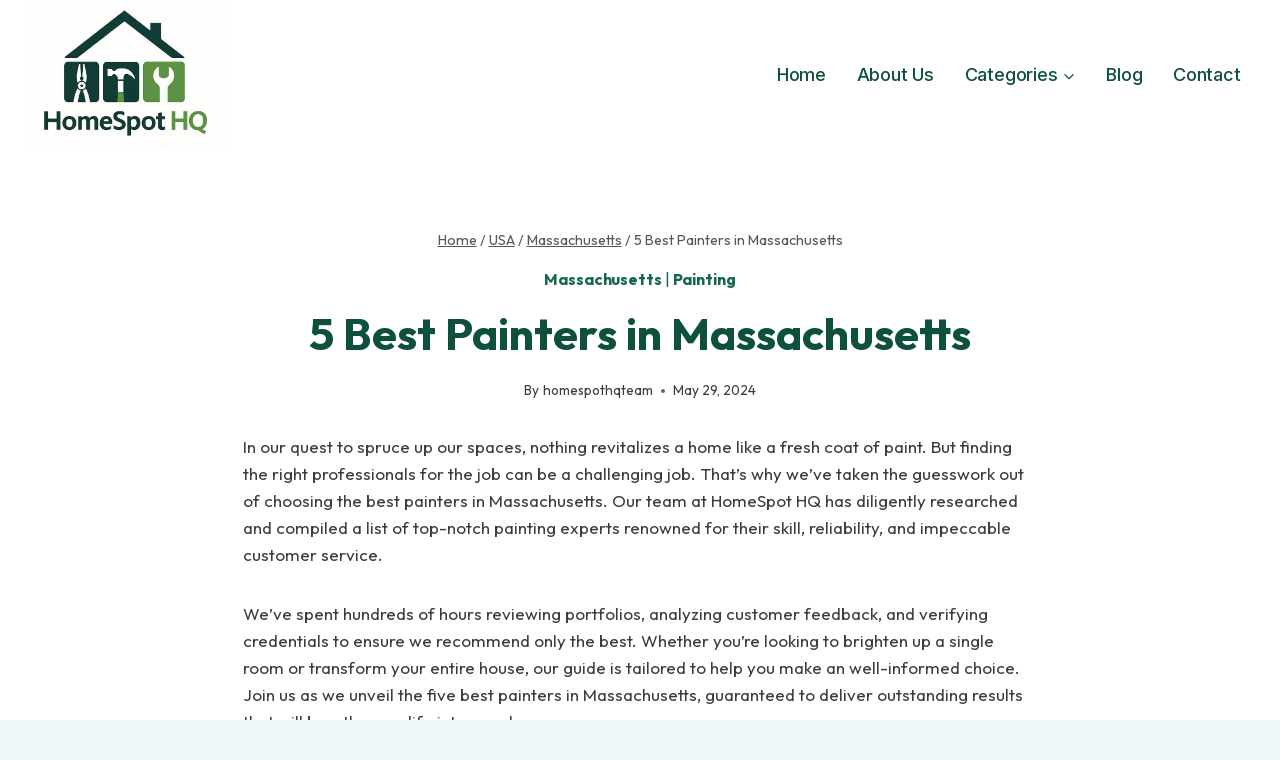

--- FILE ---
content_type: text/html; charset=UTF-8
request_url: https://www.homespothq.com/us/massachusetts/painters/
body_size: 58369
content:
<!doctype html>
<html lang="en-US" prefix="og: https://ogp.me/ns#" class="no-js" itemtype="https://schema.org/Blog" itemscope>
<head>
	<meta charset="UTF-8">
	<meta name="viewport" content="width=device-width, initial-scale=1, minimum-scale=1">
	
<!-- Search Engine Optimization by Rank Math - https://rankmath.com/ -->
<title>5 Best Painters in Massachusetts [2026]</title>
<meta name="description" content="In our quest to spruce up our spaces, nothing revitalizes a home like a fresh coat of paint. But finding the right professionals for the job can be a"/>
<meta name="robots" content="follow, index, max-snippet:-1, max-video-preview:-1, max-image-preview:large"/>
<link rel="canonical" href="https://www.homespothq.com/us/massachusetts/painters/" />
<meta property="og:locale" content="en_US" />
<meta property="og:type" content="article" />
<meta property="og:title" content="5 Best Painters in Massachusetts [2026]" />
<meta property="og:description" content="In our quest to spruce up our spaces, nothing revitalizes a home like a fresh coat of paint. But finding the right professionals for the job can be a" />
<meta property="og:url" content="https://www.homespothq.com/us/massachusetts/painters/" />
<meta property="og:site_name" content="HomeSpot HQ" />
<meta property="article:section" content="Massachusetts" />
<meta property="article:published_time" content="2024-05-29T04:47:08+00:00" />
<meta name="twitter:card" content="summary_large_image" />
<meta name="twitter:title" content="5 Best Painters in Massachusetts [2026]" />
<meta name="twitter:description" content="In our quest to spruce up our spaces, nothing revitalizes a home like a fresh coat of paint. But finding the right professionals for the job can be a" />
<meta name="twitter:label1" content="Written by" />
<meta name="twitter:data1" content="homespothqteam" />
<meta name="twitter:label2" content="Time to read" />
<meta name="twitter:data2" content="13 minutes" />
<script type="application/ld+json" class="rank-math-schema">{"@context":"https://schema.org","@graph":[{"@type":"Place","@id":"https://www.homespothq.com/#place","address":{"@type":"PostalAddress","addressLocality":"Durham","addressRegion":"North Carolina","addressCountry":"United States"}},{"@type":"Organization","@id":"https://www.homespothq.com/#organization","name":"HomeSpot HQ","url":"https://www.homespothq.com","email":"team@homespothq.com","address":{"@type":"PostalAddress","addressLocality":"Durham","addressRegion":"North Carolina","addressCountry":"United States"},"logo":{"@type":"ImageObject","@id":"https://www.homespothq.com/#logo","url":"https://www.homespothq.com/wp-content/uploads/2024/05/HomeSpot-HQ-Logo.png","contentUrl":"https://www.homespothq.com/wp-content/uploads/2024/05/HomeSpot-HQ-Logo.png","caption":"HomeSpot HQ","inLanguage":"en-US","width":"350","height":"100"},"description":"HomeSpot HQ offers homeowners an online tool that assists in planning, scheduling, and managing home-related activities. Our platform provides essential guides and resources to connect with reliable local professionals, helping you stay organized and efficient.","location":{"@id":"https://www.homespothq.com/#place"}},{"@type":"WebSite","@id":"https://www.homespothq.com/#website","url":"https://www.homespothq.com","name":"HomeSpot HQ","publisher":{"@id":"https://www.homespothq.com/#organization"},"inLanguage":"en-US"},{"@type":"ImageObject","@id":"[data-uri]","url":"[data-uri]","width":"200","height":"200","inLanguage":"en-US"},{"@type":"BreadcrumbList","@id":"https://www.homespothq.com/us/massachusetts/painters/#breadcrumb","itemListElement":[{"@type":"ListItem","position":"1","item":{"@id":"https://www.homespothq.com","name":"Home"}},{"@type":"ListItem","position":"2","item":{"@id":"https://www.homespothq.com/us/massachusetts/","name":"Massachusetts"}},{"@type":"ListItem","position":"3","item":{"@id":"https://www.homespothq.com/us/massachusetts/painters/","name":"5 Best Painters in Massachusetts"}}]},{"@type":"WebPage","@id":"https://www.homespothq.com/us/massachusetts/painters/#webpage","url":"https://www.homespothq.com/us/massachusetts/painters/","name":"5 Best Painters in Massachusetts [2026]","datePublished":"2024-05-29T04:47:08+00:00","dateModified":"2024-05-29T04:47:08+00:00","isPartOf":{"@id":"https://www.homespothq.com/#website"},"primaryImageOfPage":{"@id":"[data-uri]"},"inLanguage":"en-US","breadcrumb":{"@id":"https://www.homespothq.com/us/massachusetts/painters/#breadcrumb"}},{"@type":"Person","@id":"https://www.homespothq.com/author/homespothqteam/","name":"homespothqteam","url":"https://www.homespothq.com/author/homespothqteam/","image":{"@type":"ImageObject","@id":"https://secure.gravatar.com/avatar/f2ce594dca53b28a7e7dd4a8cdd795600e2696edf70a4965407848110ef300f3?s=96&amp;d=mm&amp;r=g","url":"https://secure.gravatar.com/avatar/f2ce594dca53b28a7e7dd4a8cdd795600e2696edf70a4965407848110ef300f3?s=96&amp;d=mm&amp;r=g","caption":"homespothqteam","inLanguage":"en-US"},"sameAs":["https://www.homespothq.com"],"worksFor":{"@id":"https://www.homespothq.com/#organization"}},{"@type":"BlogPosting","headline":"5 Best Painters in Massachusetts [2026]","datePublished":"2024-05-29T04:47:08+00:00","dateModified":"2024-05-29T04:47:08+00:00","articleSection":"Massachusetts, Painting","author":{"@id":"https://www.homespothq.com/author/homespothqteam/","name":"homespothqteam"},"publisher":{"@id":"https://www.homespothq.com/#organization"},"description":"In our quest to spruce up our spaces, nothing revitalizes a home like a fresh coat of paint. But finding the right professionals for the job can be a","name":"5 Best Painters in Massachusetts [2026]","@id":"https://www.homespothq.com/us/massachusetts/painters/#richSnippet","isPartOf":{"@id":"https://www.homespothq.com/us/massachusetts/painters/#webpage"},"image":{"@id":"[data-uri]"},"inLanguage":"en-US","mainEntityOfPage":{"@id":"https://www.homespothq.com/us/massachusetts/painters/#webpage"}}]}</script>
<!-- /Rank Math WordPress SEO plugin -->

<link rel="alternate" type="application/rss+xml" title="HomeSpot HQ &raquo; Feed" href="https://www.homespothq.com/feed/" />
<link rel="alternate" type="application/rss+xml" title="HomeSpot HQ &raquo; Comments Feed" href="https://www.homespothq.com/comments/feed/" />
			<script>document.documentElement.classList.remove( 'no-js' );</script>
			<link rel="alternate" type="application/rss+xml" title="HomeSpot HQ &raquo; 5 Best Painters in Massachusetts Comments Feed" href="https://www.homespothq.com/us/massachusetts/painters/feed/" />
<link rel="alternate" title="oEmbed (JSON)" type="application/json+oembed" href="https://www.homespothq.com/wp-json/oembed/1.0/embed?url=https%3A%2F%2Fwww.homespothq.com%2Fus%2Fmassachusetts%2Fpainters%2F" />
<link rel="alternate" title="oEmbed (XML)" type="text/xml+oembed" href="https://www.homespothq.com/wp-json/oembed/1.0/embed?url=https%3A%2F%2Fwww.homespothq.com%2Fus%2Fmassachusetts%2Fpainters%2F&#038;format=xml" />
<style id='wp-img-auto-sizes-contain-inline-css'>
img:is([sizes=auto i],[sizes^="auto," i]){contain-intrinsic-size:3000px 1500px}
/*# sourceURL=wp-img-auto-sizes-contain-inline-css */
</style>
<style id='wp-emoji-styles-inline-css'>

	img.wp-smiley, img.emoji {
		display: inline !important;
		border: none !important;
		box-shadow: none !important;
		height: 1em !important;
		width: 1em !important;
		margin: 0 0.07em !important;
		vertical-align: -0.1em !important;
		background: none !important;
		padding: 0 !important;
	}
/*# sourceURL=wp-emoji-styles-inline-css */
</style>
<style id='wp-block-library-inline-css'>
:root{--wp-block-synced-color:#7a00df;--wp-block-synced-color--rgb:122,0,223;--wp-bound-block-color:var(--wp-block-synced-color);--wp-editor-canvas-background:#ddd;--wp-admin-theme-color:#007cba;--wp-admin-theme-color--rgb:0,124,186;--wp-admin-theme-color-darker-10:#006ba1;--wp-admin-theme-color-darker-10--rgb:0,107,160.5;--wp-admin-theme-color-darker-20:#005a87;--wp-admin-theme-color-darker-20--rgb:0,90,135;--wp-admin-border-width-focus:2px}@media (min-resolution:192dpi){:root{--wp-admin-border-width-focus:1.5px}}.wp-element-button{cursor:pointer}:root .has-very-light-gray-background-color{background-color:#eee}:root .has-very-dark-gray-background-color{background-color:#313131}:root .has-very-light-gray-color{color:#eee}:root .has-very-dark-gray-color{color:#313131}:root .has-vivid-green-cyan-to-vivid-cyan-blue-gradient-background{background:linear-gradient(135deg,#00d084,#0693e3)}:root .has-purple-crush-gradient-background{background:linear-gradient(135deg,#34e2e4,#4721fb 50%,#ab1dfe)}:root .has-hazy-dawn-gradient-background{background:linear-gradient(135deg,#faaca8,#dad0ec)}:root .has-subdued-olive-gradient-background{background:linear-gradient(135deg,#fafae1,#67a671)}:root .has-atomic-cream-gradient-background{background:linear-gradient(135deg,#fdd79a,#004a59)}:root .has-nightshade-gradient-background{background:linear-gradient(135deg,#330968,#31cdcf)}:root .has-midnight-gradient-background{background:linear-gradient(135deg,#020381,#2874fc)}:root{--wp--preset--font-size--normal:16px;--wp--preset--font-size--huge:42px}.has-regular-font-size{font-size:1em}.has-larger-font-size{font-size:2.625em}.has-normal-font-size{font-size:var(--wp--preset--font-size--normal)}.has-huge-font-size{font-size:var(--wp--preset--font-size--huge)}.has-text-align-center{text-align:center}.has-text-align-left{text-align:left}.has-text-align-right{text-align:right}.has-fit-text{white-space:nowrap!important}#end-resizable-editor-section{display:none}.aligncenter{clear:both}.items-justified-left{justify-content:flex-start}.items-justified-center{justify-content:center}.items-justified-right{justify-content:flex-end}.items-justified-space-between{justify-content:space-between}.screen-reader-text{border:0;clip-path:inset(50%);height:1px;margin:-1px;overflow:hidden;padding:0;position:absolute;width:1px;word-wrap:normal!important}.screen-reader-text:focus{background-color:#ddd;clip-path:none;color:#444;display:block;font-size:1em;height:auto;left:5px;line-height:normal;padding:15px 23px 14px;text-decoration:none;top:5px;width:auto;z-index:100000}html :where(.has-border-color){border-style:solid}html :where([style*=border-top-color]){border-top-style:solid}html :where([style*=border-right-color]){border-right-style:solid}html :where([style*=border-bottom-color]){border-bottom-style:solid}html :where([style*=border-left-color]){border-left-style:solid}html :where([style*=border-width]){border-style:solid}html :where([style*=border-top-width]){border-top-style:solid}html :where([style*=border-right-width]){border-right-style:solid}html :where([style*=border-bottom-width]){border-bottom-style:solid}html :where([style*=border-left-width]){border-left-style:solid}html :where(img[class*=wp-image-]){height:auto;max-width:100%}:where(figure){margin:0 0 1em}html :where(.is-position-sticky){--wp-admin--admin-bar--position-offset:var(--wp-admin--admin-bar--height,0px)}@media screen and (max-width:600px){html :where(.is-position-sticky){--wp-admin--admin-bar--position-offset:0px}}

/*# sourceURL=wp-block-library-inline-css */
</style><style id='wp-block-heading-inline-css'>
h1:where(.wp-block-heading).has-background,h2:where(.wp-block-heading).has-background,h3:where(.wp-block-heading).has-background,h4:where(.wp-block-heading).has-background,h5:where(.wp-block-heading).has-background,h6:where(.wp-block-heading).has-background{padding:1.25em 2.375em}h1.has-text-align-left[style*=writing-mode]:where([style*=vertical-lr]),h1.has-text-align-right[style*=writing-mode]:where([style*=vertical-rl]),h2.has-text-align-left[style*=writing-mode]:where([style*=vertical-lr]),h2.has-text-align-right[style*=writing-mode]:where([style*=vertical-rl]),h3.has-text-align-left[style*=writing-mode]:where([style*=vertical-lr]),h3.has-text-align-right[style*=writing-mode]:where([style*=vertical-rl]),h4.has-text-align-left[style*=writing-mode]:where([style*=vertical-lr]),h4.has-text-align-right[style*=writing-mode]:where([style*=vertical-rl]),h5.has-text-align-left[style*=writing-mode]:where([style*=vertical-lr]),h5.has-text-align-right[style*=writing-mode]:where([style*=vertical-rl]),h6.has-text-align-left[style*=writing-mode]:where([style*=vertical-lr]),h6.has-text-align-right[style*=writing-mode]:where([style*=vertical-rl]){rotate:180deg}
/*# sourceURL=https://www.homespothq.com/wp-includes/blocks/heading/style.min.css */
</style>
<style id='wp-block-image-inline-css'>
.wp-block-image>a,.wp-block-image>figure>a{display:inline-block}.wp-block-image img{box-sizing:border-box;height:auto;max-width:100%;vertical-align:bottom}@media not (prefers-reduced-motion){.wp-block-image img.hide{visibility:hidden}.wp-block-image img.show{animation:show-content-image .4s}}.wp-block-image[style*=border-radius] img,.wp-block-image[style*=border-radius]>a{border-radius:inherit}.wp-block-image.has-custom-border img{box-sizing:border-box}.wp-block-image.aligncenter{text-align:center}.wp-block-image.alignfull>a,.wp-block-image.alignwide>a{width:100%}.wp-block-image.alignfull img,.wp-block-image.alignwide img{height:auto;width:100%}.wp-block-image .aligncenter,.wp-block-image .alignleft,.wp-block-image .alignright,.wp-block-image.aligncenter,.wp-block-image.alignleft,.wp-block-image.alignright{display:table}.wp-block-image .aligncenter>figcaption,.wp-block-image .alignleft>figcaption,.wp-block-image .alignright>figcaption,.wp-block-image.aligncenter>figcaption,.wp-block-image.alignleft>figcaption,.wp-block-image.alignright>figcaption{caption-side:bottom;display:table-caption}.wp-block-image .alignleft{float:left;margin:.5em 1em .5em 0}.wp-block-image .alignright{float:right;margin:.5em 0 .5em 1em}.wp-block-image .aligncenter{margin-left:auto;margin-right:auto}.wp-block-image :where(figcaption){margin-bottom:1em;margin-top:.5em}.wp-block-image.is-style-circle-mask img{border-radius:9999px}@supports ((-webkit-mask-image:none) or (mask-image:none)) or (-webkit-mask-image:none){.wp-block-image.is-style-circle-mask img{border-radius:0;-webkit-mask-image:url('data:image/svg+xml;utf8,<svg viewBox="0 0 100 100" xmlns="http://www.w3.org/2000/svg"><circle cx="50" cy="50" r="50"/></svg>');mask-image:url('data:image/svg+xml;utf8,<svg viewBox="0 0 100 100" xmlns="http://www.w3.org/2000/svg"><circle cx="50" cy="50" r="50"/></svg>');mask-mode:alpha;-webkit-mask-position:center;mask-position:center;-webkit-mask-repeat:no-repeat;mask-repeat:no-repeat;-webkit-mask-size:contain;mask-size:contain}}:root :where(.wp-block-image.is-style-rounded img,.wp-block-image .is-style-rounded img){border-radius:9999px}.wp-block-image figure{margin:0}.wp-lightbox-container{display:flex;flex-direction:column;position:relative}.wp-lightbox-container img{cursor:zoom-in}.wp-lightbox-container img:hover+button{opacity:1}.wp-lightbox-container button{align-items:center;backdrop-filter:blur(16px) saturate(180%);background-color:#5a5a5a40;border:none;border-radius:4px;cursor:zoom-in;display:flex;height:20px;justify-content:center;opacity:0;padding:0;position:absolute;right:16px;text-align:center;top:16px;width:20px;z-index:100}@media not (prefers-reduced-motion){.wp-lightbox-container button{transition:opacity .2s ease}}.wp-lightbox-container button:focus-visible{outline:3px auto #5a5a5a40;outline:3px auto -webkit-focus-ring-color;outline-offset:3px}.wp-lightbox-container button:hover{cursor:pointer;opacity:1}.wp-lightbox-container button:focus{opacity:1}.wp-lightbox-container button:focus,.wp-lightbox-container button:hover,.wp-lightbox-container button:not(:hover):not(:active):not(.has-background){background-color:#5a5a5a40;border:none}.wp-lightbox-overlay{box-sizing:border-box;cursor:zoom-out;height:100vh;left:0;overflow:hidden;position:fixed;top:0;visibility:hidden;width:100%;z-index:100000}.wp-lightbox-overlay .close-button{align-items:center;cursor:pointer;display:flex;justify-content:center;min-height:40px;min-width:40px;padding:0;position:absolute;right:calc(env(safe-area-inset-right) + 16px);top:calc(env(safe-area-inset-top) + 16px);z-index:5000000}.wp-lightbox-overlay .close-button:focus,.wp-lightbox-overlay .close-button:hover,.wp-lightbox-overlay .close-button:not(:hover):not(:active):not(.has-background){background:none;border:none}.wp-lightbox-overlay .lightbox-image-container{height:var(--wp--lightbox-container-height);left:50%;overflow:hidden;position:absolute;top:50%;transform:translate(-50%,-50%);transform-origin:top left;width:var(--wp--lightbox-container-width);z-index:9999999999}.wp-lightbox-overlay .wp-block-image{align-items:center;box-sizing:border-box;display:flex;height:100%;justify-content:center;margin:0;position:relative;transform-origin:0 0;width:100%;z-index:3000000}.wp-lightbox-overlay .wp-block-image img{height:var(--wp--lightbox-image-height);min-height:var(--wp--lightbox-image-height);min-width:var(--wp--lightbox-image-width);width:var(--wp--lightbox-image-width)}.wp-lightbox-overlay .wp-block-image figcaption{display:none}.wp-lightbox-overlay button{background:none;border:none}.wp-lightbox-overlay .scrim{background-color:#fff;height:100%;opacity:.9;position:absolute;width:100%;z-index:2000000}.wp-lightbox-overlay.active{visibility:visible}@media not (prefers-reduced-motion){.wp-lightbox-overlay.active{animation:turn-on-visibility .25s both}.wp-lightbox-overlay.active img{animation:turn-on-visibility .35s both}.wp-lightbox-overlay.show-closing-animation:not(.active){animation:turn-off-visibility .35s both}.wp-lightbox-overlay.show-closing-animation:not(.active) img{animation:turn-off-visibility .25s both}.wp-lightbox-overlay.zoom.active{animation:none;opacity:1;visibility:visible}.wp-lightbox-overlay.zoom.active .lightbox-image-container{animation:lightbox-zoom-in .4s}.wp-lightbox-overlay.zoom.active .lightbox-image-container img{animation:none}.wp-lightbox-overlay.zoom.active .scrim{animation:turn-on-visibility .4s forwards}.wp-lightbox-overlay.zoom.show-closing-animation:not(.active){animation:none}.wp-lightbox-overlay.zoom.show-closing-animation:not(.active) .lightbox-image-container{animation:lightbox-zoom-out .4s}.wp-lightbox-overlay.zoom.show-closing-animation:not(.active) .lightbox-image-container img{animation:none}.wp-lightbox-overlay.zoom.show-closing-animation:not(.active) .scrim{animation:turn-off-visibility .4s forwards}}@keyframes show-content-image{0%{visibility:hidden}99%{visibility:hidden}to{visibility:visible}}@keyframes turn-on-visibility{0%{opacity:0}to{opacity:1}}@keyframes turn-off-visibility{0%{opacity:1;visibility:visible}99%{opacity:0;visibility:visible}to{opacity:0;visibility:hidden}}@keyframes lightbox-zoom-in{0%{transform:translate(calc((-100vw + var(--wp--lightbox-scrollbar-width))/2 + var(--wp--lightbox-initial-left-position)),calc(-50vh + var(--wp--lightbox-initial-top-position))) scale(var(--wp--lightbox-scale))}to{transform:translate(-50%,-50%) scale(1)}}@keyframes lightbox-zoom-out{0%{transform:translate(-50%,-50%) scale(1);visibility:visible}99%{visibility:visible}to{transform:translate(calc((-100vw + var(--wp--lightbox-scrollbar-width))/2 + var(--wp--lightbox-initial-left-position)),calc(-50vh + var(--wp--lightbox-initial-top-position))) scale(var(--wp--lightbox-scale));visibility:hidden}}
/*# sourceURL=https://www.homespothq.com/wp-includes/blocks/image/style.min.css */
</style>
<style id='wp-block-list-inline-css'>
ol,ul{box-sizing:border-box}:root :where(.wp-block-list.has-background){padding:1.25em 2.375em}
/*# sourceURL=https://www.homespothq.com/wp-includes/blocks/list/style.min.css */
</style>
<style id='wp-block-paragraph-inline-css'>
.is-small-text{font-size:.875em}.is-regular-text{font-size:1em}.is-large-text{font-size:2.25em}.is-larger-text{font-size:3em}.has-drop-cap:not(:focus):first-letter{float:left;font-size:8.4em;font-style:normal;font-weight:100;line-height:.68;margin:.05em .1em 0 0;text-transform:uppercase}body.rtl .has-drop-cap:not(:focus):first-letter{float:none;margin-left:.1em}p.has-drop-cap.has-background{overflow:hidden}:root :where(p.has-background){padding:1.25em 2.375em}:where(p.has-text-color:not(.has-link-color)) a{color:inherit}p.has-text-align-left[style*="writing-mode:vertical-lr"],p.has-text-align-right[style*="writing-mode:vertical-rl"]{rotate:180deg}
/*# sourceURL=https://www.homespothq.com/wp-includes/blocks/paragraph/style.min.css */
</style>
<style id='global-styles-inline-css'>
:root{--wp--preset--aspect-ratio--square: 1;--wp--preset--aspect-ratio--4-3: 4/3;--wp--preset--aspect-ratio--3-4: 3/4;--wp--preset--aspect-ratio--3-2: 3/2;--wp--preset--aspect-ratio--2-3: 2/3;--wp--preset--aspect-ratio--16-9: 16/9;--wp--preset--aspect-ratio--9-16: 9/16;--wp--preset--color--black: #000000;--wp--preset--color--cyan-bluish-gray: #abb8c3;--wp--preset--color--white: #ffffff;--wp--preset--color--pale-pink: #f78da7;--wp--preset--color--vivid-red: #cf2e2e;--wp--preset--color--luminous-vivid-orange: #ff6900;--wp--preset--color--luminous-vivid-amber: #fcb900;--wp--preset--color--light-green-cyan: #7bdcb5;--wp--preset--color--vivid-green-cyan: #00d084;--wp--preset--color--pale-cyan-blue: #8ed1fc;--wp--preset--color--vivid-cyan-blue: #0693e3;--wp--preset--color--vivid-purple: #9b51e0;--wp--preset--color--theme-palette-1: var(--global-palette1);--wp--preset--color--theme-palette-2: var(--global-palette2);--wp--preset--color--theme-palette-3: var(--global-palette3);--wp--preset--color--theme-palette-4: var(--global-palette4);--wp--preset--color--theme-palette-5: var(--global-palette5);--wp--preset--color--theme-palette-6: var(--global-palette6);--wp--preset--color--theme-palette-7: var(--global-palette7);--wp--preset--color--theme-palette-8: var(--global-palette8);--wp--preset--color--theme-palette-9: var(--global-palette9);--wp--preset--gradient--vivid-cyan-blue-to-vivid-purple: linear-gradient(135deg,rgb(6,147,227) 0%,rgb(155,81,224) 100%);--wp--preset--gradient--light-green-cyan-to-vivid-green-cyan: linear-gradient(135deg,rgb(122,220,180) 0%,rgb(0,208,130) 100%);--wp--preset--gradient--luminous-vivid-amber-to-luminous-vivid-orange: linear-gradient(135deg,rgb(252,185,0) 0%,rgb(255,105,0) 100%);--wp--preset--gradient--luminous-vivid-orange-to-vivid-red: linear-gradient(135deg,rgb(255,105,0) 0%,rgb(207,46,46) 100%);--wp--preset--gradient--very-light-gray-to-cyan-bluish-gray: linear-gradient(135deg,rgb(238,238,238) 0%,rgb(169,184,195) 100%);--wp--preset--gradient--cool-to-warm-spectrum: linear-gradient(135deg,rgb(74,234,220) 0%,rgb(151,120,209) 20%,rgb(207,42,186) 40%,rgb(238,44,130) 60%,rgb(251,105,98) 80%,rgb(254,248,76) 100%);--wp--preset--gradient--blush-light-purple: linear-gradient(135deg,rgb(255,206,236) 0%,rgb(152,150,240) 100%);--wp--preset--gradient--blush-bordeaux: linear-gradient(135deg,rgb(254,205,165) 0%,rgb(254,45,45) 50%,rgb(107,0,62) 100%);--wp--preset--gradient--luminous-dusk: linear-gradient(135deg,rgb(255,203,112) 0%,rgb(199,81,192) 50%,rgb(65,88,208) 100%);--wp--preset--gradient--pale-ocean: linear-gradient(135deg,rgb(255,245,203) 0%,rgb(182,227,212) 50%,rgb(51,167,181) 100%);--wp--preset--gradient--electric-grass: linear-gradient(135deg,rgb(202,248,128) 0%,rgb(113,206,126) 100%);--wp--preset--gradient--midnight: linear-gradient(135deg,rgb(2,3,129) 0%,rgb(40,116,252) 100%);--wp--preset--font-size--small: var(--global-font-size-small);--wp--preset--font-size--medium: var(--global-font-size-medium);--wp--preset--font-size--large: var(--global-font-size-large);--wp--preset--font-size--x-large: 42px;--wp--preset--font-size--larger: var(--global-font-size-larger);--wp--preset--font-size--xxlarge: var(--global-font-size-xxlarge);--wp--preset--spacing--20: 0.44rem;--wp--preset--spacing--30: 0.67rem;--wp--preset--spacing--40: 1rem;--wp--preset--spacing--50: 1.5rem;--wp--preset--spacing--60: 2.25rem;--wp--preset--spacing--70: 3.38rem;--wp--preset--spacing--80: 5.06rem;--wp--preset--shadow--natural: 6px 6px 9px rgba(0, 0, 0, 0.2);--wp--preset--shadow--deep: 12px 12px 50px rgba(0, 0, 0, 0.4);--wp--preset--shadow--sharp: 6px 6px 0px rgba(0, 0, 0, 0.2);--wp--preset--shadow--outlined: 6px 6px 0px -3px rgb(255, 255, 255), 6px 6px rgb(0, 0, 0);--wp--preset--shadow--crisp: 6px 6px 0px rgb(0, 0, 0);}:where(.is-layout-flex){gap: 0.5em;}:where(.is-layout-grid){gap: 0.5em;}body .is-layout-flex{display: flex;}.is-layout-flex{flex-wrap: wrap;align-items: center;}.is-layout-flex > :is(*, div){margin: 0;}body .is-layout-grid{display: grid;}.is-layout-grid > :is(*, div){margin: 0;}:where(.wp-block-columns.is-layout-flex){gap: 2em;}:where(.wp-block-columns.is-layout-grid){gap: 2em;}:where(.wp-block-post-template.is-layout-flex){gap: 1.25em;}:where(.wp-block-post-template.is-layout-grid){gap: 1.25em;}.has-black-color{color: var(--wp--preset--color--black) !important;}.has-cyan-bluish-gray-color{color: var(--wp--preset--color--cyan-bluish-gray) !important;}.has-white-color{color: var(--wp--preset--color--white) !important;}.has-pale-pink-color{color: var(--wp--preset--color--pale-pink) !important;}.has-vivid-red-color{color: var(--wp--preset--color--vivid-red) !important;}.has-luminous-vivid-orange-color{color: var(--wp--preset--color--luminous-vivid-orange) !important;}.has-luminous-vivid-amber-color{color: var(--wp--preset--color--luminous-vivid-amber) !important;}.has-light-green-cyan-color{color: var(--wp--preset--color--light-green-cyan) !important;}.has-vivid-green-cyan-color{color: var(--wp--preset--color--vivid-green-cyan) !important;}.has-pale-cyan-blue-color{color: var(--wp--preset--color--pale-cyan-blue) !important;}.has-vivid-cyan-blue-color{color: var(--wp--preset--color--vivid-cyan-blue) !important;}.has-vivid-purple-color{color: var(--wp--preset--color--vivid-purple) !important;}.has-black-background-color{background-color: var(--wp--preset--color--black) !important;}.has-cyan-bluish-gray-background-color{background-color: var(--wp--preset--color--cyan-bluish-gray) !important;}.has-white-background-color{background-color: var(--wp--preset--color--white) !important;}.has-pale-pink-background-color{background-color: var(--wp--preset--color--pale-pink) !important;}.has-vivid-red-background-color{background-color: var(--wp--preset--color--vivid-red) !important;}.has-luminous-vivid-orange-background-color{background-color: var(--wp--preset--color--luminous-vivid-orange) !important;}.has-luminous-vivid-amber-background-color{background-color: var(--wp--preset--color--luminous-vivid-amber) !important;}.has-light-green-cyan-background-color{background-color: var(--wp--preset--color--light-green-cyan) !important;}.has-vivid-green-cyan-background-color{background-color: var(--wp--preset--color--vivid-green-cyan) !important;}.has-pale-cyan-blue-background-color{background-color: var(--wp--preset--color--pale-cyan-blue) !important;}.has-vivid-cyan-blue-background-color{background-color: var(--wp--preset--color--vivid-cyan-blue) !important;}.has-vivid-purple-background-color{background-color: var(--wp--preset--color--vivid-purple) !important;}.has-black-border-color{border-color: var(--wp--preset--color--black) !important;}.has-cyan-bluish-gray-border-color{border-color: var(--wp--preset--color--cyan-bluish-gray) !important;}.has-white-border-color{border-color: var(--wp--preset--color--white) !important;}.has-pale-pink-border-color{border-color: var(--wp--preset--color--pale-pink) !important;}.has-vivid-red-border-color{border-color: var(--wp--preset--color--vivid-red) !important;}.has-luminous-vivid-orange-border-color{border-color: var(--wp--preset--color--luminous-vivid-orange) !important;}.has-luminous-vivid-amber-border-color{border-color: var(--wp--preset--color--luminous-vivid-amber) !important;}.has-light-green-cyan-border-color{border-color: var(--wp--preset--color--light-green-cyan) !important;}.has-vivid-green-cyan-border-color{border-color: var(--wp--preset--color--vivid-green-cyan) !important;}.has-pale-cyan-blue-border-color{border-color: var(--wp--preset--color--pale-cyan-blue) !important;}.has-vivid-cyan-blue-border-color{border-color: var(--wp--preset--color--vivid-cyan-blue) !important;}.has-vivid-purple-border-color{border-color: var(--wp--preset--color--vivid-purple) !important;}.has-vivid-cyan-blue-to-vivid-purple-gradient-background{background: var(--wp--preset--gradient--vivid-cyan-blue-to-vivid-purple) !important;}.has-light-green-cyan-to-vivid-green-cyan-gradient-background{background: var(--wp--preset--gradient--light-green-cyan-to-vivid-green-cyan) !important;}.has-luminous-vivid-amber-to-luminous-vivid-orange-gradient-background{background: var(--wp--preset--gradient--luminous-vivid-amber-to-luminous-vivid-orange) !important;}.has-luminous-vivid-orange-to-vivid-red-gradient-background{background: var(--wp--preset--gradient--luminous-vivid-orange-to-vivid-red) !important;}.has-very-light-gray-to-cyan-bluish-gray-gradient-background{background: var(--wp--preset--gradient--very-light-gray-to-cyan-bluish-gray) !important;}.has-cool-to-warm-spectrum-gradient-background{background: var(--wp--preset--gradient--cool-to-warm-spectrum) !important;}.has-blush-light-purple-gradient-background{background: var(--wp--preset--gradient--blush-light-purple) !important;}.has-blush-bordeaux-gradient-background{background: var(--wp--preset--gradient--blush-bordeaux) !important;}.has-luminous-dusk-gradient-background{background: var(--wp--preset--gradient--luminous-dusk) !important;}.has-pale-ocean-gradient-background{background: var(--wp--preset--gradient--pale-ocean) !important;}.has-electric-grass-gradient-background{background: var(--wp--preset--gradient--electric-grass) !important;}.has-midnight-gradient-background{background: var(--wp--preset--gradient--midnight) !important;}.has-small-font-size{font-size: var(--wp--preset--font-size--small) !important;}.has-medium-font-size{font-size: var(--wp--preset--font-size--medium) !important;}.has-large-font-size{font-size: var(--wp--preset--font-size--large) !important;}.has-x-large-font-size{font-size: var(--wp--preset--font-size--x-large) !important;}
/*# sourceURL=global-styles-inline-css */
</style>

<style id='classic-theme-styles-inline-css'>
/*! This file is auto-generated */
.wp-block-button__link{color:#fff;background-color:#32373c;border-radius:9999px;box-shadow:none;text-decoration:none;padding:calc(.667em + 2px) calc(1.333em + 2px);font-size:1.125em}.wp-block-file__button{background:#32373c;color:#fff;text-decoration:none}
/*# sourceURL=/wp-includes/css/classic-themes.min.css */
</style>
<link rel='stylesheet' id='toc-screen-css' href='https://www.homespothq.com/wp-content/plugins/table-of-contents-plus/screen.min.css?ver=2411.1' media='all' />
<link rel='stylesheet' id='ez-toc-css' href='https://www.homespothq.com/wp-content/plugins/easy-table-of-contents/assets/css/screen.min.css?ver=2.0.73' media='all' />
<style id='ez-toc-inline-css'>
div#ez-toc-container .ez-toc-title {font-size: 120%;}div#ez-toc-container .ez-toc-title {font-weight: 500;}div#ez-toc-container ul li {font-size: 95%;}div#ez-toc-container ul li {font-weight: 500;}div#ez-toc-container nav ul ul li {font-size: 90%;}
.ez-toc-container-direction {direction: ltr;}.ez-toc-counter ul{counter-reset: item ;}.ez-toc-counter nav ul li a::before {content: counters(item, '.', decimal) '. ';display: inline-block;counter-increment: item;flex-grow: 0;flex-shrink: 0;margin-right: .2em; float: left; }.ez-toc-widget-direction {direction: ltr;}.ez-toc-widget-container ul{counter-reset: item ;}.ez-toc-widget-container nav ul li a::before {content: counters(item, '.', decimal) '. ';display: inline-block;counter-increment: item;flex-grow: 0;flex-shrink: 0;margin-right: .2em; float: left; }
/*# sourceURL=ez-toc-inline-css */
</style>
<link rel='stylesheet' id='kadence-global-css' href='https://www.homespothq.com/wp-content/themes/kadence/assets/css/global.min.css?ver=1.2.21' media='all' />
<style id='kadence-global-inline-css'>
/* Kadence Base CSS */
:root{--global-palette1:#94d041;--global-palette2:#146852;--global-palette3:#0c503d;--global-palette4:#3D3D3D;--global-palette5:#57575D;--global-palette6:#636363;--global-palette7:#E1EBEE;--global-palette8:#EFF7FB;--global-palette9:#ffffff;--global-palette9rgb:255, 255, 255;--global-palette-highlight:var(--global-palette1);--global-palette-highlight-alt:var(--global-palette2);--global-palette-highlight-alt2:var(--global-palette9);--global-palette-btn-bg:var(--global-palette1);--global-palette-btn-bg-hover:var(--global-palette2);--global-palette-btn:#ffffff;--global-palette-btn-hover:#ffffff;--global-body-font-family:Outfit, sans-serif;--global-heading-font-family:Outfit, sans-serif;--global-primary-nav-font-family:Inter, sans-serif;--global-fallback-font:sans-serif;--global-display-fallback-font:sans-serif;--global-content-width:1290px;--global-content-wide-width:calc(1290px + 230px);--global-content-narrow-width:842px;--global-content-edge-padding:1.5rem;--global-content-boxed-padding:2rem;--global-calc-content-width:calc(1290px - var(--global-content-edge-padding) - var(--global-content-edge-padding) );--wp--style--global--content-size:var(--global-calc-content-width);}.wp-site-blocks{--global-vw:calc( 100vw - ( 0.5 * var(--scrollbar-offset)));}body{background:var(--global-palette8);}body, input, select, optgroup, textarea{font-style:normal;font-weight:normal;font-size:17px;line-height:1.6;font-family:var(--global-body-font-family);color:var(--global-palette4);}.content-bg, body.content-style-unboxed .site{background:var(--global-palette9);}h1,h2,h3,h4,h5,h6{font-family:var(--global-heading-font-family);}h1{font-style:normal;font-weight:700;font-size:42px;line-height:1.5;font-family:Outfit, sans-serif;text-transform:none;color:var(--global-palette3);}h2{font-style:normal;font-weight:700;font-size:34px;line-height:1.5;font-family:Outfit, sans-serif;text-transform:none;color:var(--global-palette3);}h3{font-style:normal;font-weight:700;font-size:26px;line-height:1.5;font-family:Outfit, sans-serif;text-transform:none;color:var(--global-palette3);}h4{font-style:normal;font-weight:700;font-size:22px;line-height:1.5;font-family:Outfit, sans-serif;text-transform:none;color:var(--global-palette3);}h5{font-style:normal;font-weight:700;font-size:21px;line-height:1.5;font-family:Outfit, sans-serif;text-transform:none;color:var(--global-palette3);}h6{font-style:normal;font-weight:500;font-size:21px;line-height:1.5;letter-spacing:-0.2px;font-family:Poppins, sans-serif;text-transform:none;color:#44d9f9;}.entry-hero h1{font-style:normal;font-weight:600;font-family:Outfit, sans-serif;}.entry-hero .kadence-breadcrumbs, .entry-hero .search-form{font-style:normal;font-weight:normal;font-family:Outfit, sans-serif;}@media all and (max-width: 767px){h1{font-size:36px;}h2{font-size:30px;line-height:1.3;}h3{font-size:24px;}h4{font-size:22px;}}.entry-hero .kadence-breadcrumbs{max-width:1290px;}.site-container, .site-header-row-layout-contained, .site-footer-row-layout-contained, .entry-hero-layout-contained, .comments-area, .alignfull > .wp-block-cover__inner-container, .alignwide > .wp-block-cover__inner-container{max-width:var(--global-content-width);}.content-width-narrow .content-container.site-container, .content-width-narrow .hero-container.site-container{max-width:var(--global-content-narrow-width);}@media all and (min-width: 1520px){.wp-site-blocks .content-container  .alignwide{margin-left:-115px;margin-right:-115px;width:unset;max-width:unset;}}@media all and (min-width: 1102px){.content-width-narrow .wp-site-blocks .content-container .alignwide{margin-left:-130px;margin-right:-130px;width:unset;max-width:unset;}}.content-style-boxed .wp-site-blocks .entry-content .alignwide{margin-left:calc( -1 * var( --global-content-boxed-padding ) );margin-right:calc( -1 * var( --global-content-boxed-padding ) );}.content-area{margin-top:5rem;margin-bottom:5rem;}@media all and (max-width: 1024px){.content-area{margin-top:3rem;margin-bottom:3rem;}}@media all and (max-width: 767px){.content-area{margin-top:2rem;margin-bottom:2rem;}}@media all and (max-width: 1024px){:root{--global-content-boxed-padding:2rem;}}@media all and (max-width: 767px){:root{--global-content-boxed-padding:1.5rem;}}.entry-content-wrap{padding:2rem;}@media all and (max-width: 1024px){.entry-content-wrap{padding:2rem;}}@media all and (max-width: 767px){.entry-content-wrap{padding:1.5rem;}}.entry.single-entry{box-shadow:0px 15px 15px -10px rgba(0,0,0,0.05);border-radius:10px 10px 10px 10px;}.entry.loop-entry{border-radius:0px 0px 0px 0px;box-shadow:0px 15px 15px -10px rgba(0,0,0,0.05);}.loop-entry .entry-content-wrap{padding:2rem;}@media all and (max-width: 1024px){.loop-entry .entry-content-wrap{padding:2rem;}}@media all and (max-width: 767px){.loop-entry .entry-content-wrap{padding:1.5rem;}}button, .button, .wp-block-button__link, input[type="button"], input[type="reset"], input[type="submit"], .fl-button, .elementor-button-wrapper .elementor-button, .wc-block-components-checkout-place-order-button, .wc-block-cart__submit{font-style:normal;font-weight:600;font-size:18px;line-height:1.2;font-family:Poppins, sans-serif;text-transform:capitalize;border-radius:50px;padding:17px 35px 17px 35px;box-shadow:0px 0px 0px -7px rgba(0,0,0,0);}.wp-block-button.is-style-outline .wp-block-button__link{padding:17px 35px 17px 35px;}button:hover, button:focus, button:active, .button:hover, .button:focus, .button:active, .wp-block-button__link:hover, .wp-block-button__link:focus, .wp-block-button__link:active, input[type="button"]:hover, input[type="button"]:focus, input[type="button"]:active, input[type="reset"]:hover, input[type="reset"]:focus, input[type="reset"]:active, input[type="submit"]:hover, input[type="submit"]:focus, input[type="submit"]:active, .elementor-button-wrapper .elementor-button:hover, .elementor-button-wrapper .elementor-button:focus, .elementor-button-wrapper .elementor-button:active, .wc-block-cart__submit:hover{box-shadow:-10px 10px 40px -7px rgba(0,0,0,0.06);}.kb-button.kb-btn-global-outline.kb-btn-global-inherit{padding-top:calc(17px - 2px);padding-right:calc(35px - 2px);padding-bottom:calc(17px - 2px);padding-left:calc(35px - 2px);}@media all and (min-width: 1025px){.transparent-header .entry-hero .entry-hero-container-inner{padding-top:80px;}}@media all and (max-width: 1024px){.mobile-transparent-header .entry-hero .entry-hero-container-inner{padding-top:80px;}}@media all and (max-width: 767px){.mobile-transparent-header .entry-hero .entry-hero-container-inner{padding-top:80px;}}.wp-site-blocks .post-title h1{font-style:normal;font-size:45px;}@media all and (max-width: 767px){.wp-site-blocks .post-title h1{font-size:32px;line-height:1.4;}}.post-title .entry-taxonomies, .post-title .entry-taxonomies a{font-style:normal;font-size:16px;letter-spacing:-0.1px;text-transform:none;color:var(--global-palette2);}.post-title .entry-taxonomies .category-style-pill a{background:var(--global-palette2);}.entry-hero.post-hero-section .entry-header{min-height:400px;}.post-hero-section .hero-section-overlay{background:rgba(236,245,252,0.77);}@media all and (max-width: 767px){.entry-hero.post-hero-section .entry-header{min-height:320px;}}.loop-entry.type-post h2.entry-title{font-style:normal;font-size:24px;color:var(--global-palette4);}.loop-entry.type-post .entry-taxonomies{font-style:normal;font-size:16px;letter-spacing:-0.1px;text-transform:none;}.loop-entry.type-post .entry-taxonomies, .loop-entry.type-post .entry-taxonomies a{color:var(--global-palette2);}.loop-entry.type-post .entry-taxonomies .category-style-pill a{background:var(--global-palette2);}.loop-entry.type-post .entry-taxonomies a:hover{color:var(--global-palette1);}.loop-entry.type-post .entry-taxonomies .category-style-pill a:hover{background:var(--global-palette1);}
/* Kadence Header CSS */
@media all and (max-width: 1024px){.mobile-transparent-header #masthead{position:absolute;left:0px;right:0px;z-index:100;}.kadence-scrollbar-fixer.mobile-transparent-header #masthead{right:var(--scrollbar-offset,0);}.mobile-transparent-header #masthead, .mobile-transparent-header .site-top-header-wrap .site-header-row-container-inner, .mobile-transparent-header .site-main-header-wrap .site-header-row-container-inner, .mobile-transparent-header .site-bottom-header-wrap .site-header-row-container-inner{background:transparent;}.site-header-row-tablet-layout-fullwidth, .site-header-row-tablet-layout-standard{padding:0px;}}@media all and (min-width: 1025px){.transparent-header #masthead{position:absolute;left:0px;right:0px;z-index:100;}.transparent-header.kadence-scrollbar-fixer #masthead{right:var(--scrollbar-offset,0);}.transparent-header #masthead, .transparent-header .site-top-header-wrap .site-header-row-container-inner, .transparent-header .site-main-header-wrap .site-header-row-container-inner, .transparent-header .site-bottom-header-wrap .site-header-row-container-inner{background:transparent;}}.site-branding a.brand img{max-width:207px;}.site-branding a.brand img.svg-logo-image{width:207px;}.site-branding{padding:0px 40px 0px 0px;}#masthead, #masthead .kadence-sticky-header.item-is-fixed:not(.item-at-start):not(.site-header-row-container):not(.site-main-header-wrap), #masthead .kadence-sticky-header.item-is-fixed:not(.item-at-start) > .site-header-row-container-inner{background:#ffffff;}.site-main-header-inner-wrap{min-height:80px;}.header-navigation[class*="header-navigation-style-underline"] .header-menu-container.primary-menu-container>ul>li>a:after{width:calc( 100% - 1.7em);}.main-navigation .primary-menu-container > ul > li.menu-item > a{padding-left:calc(1.7em / 2);padding-right:calc(1.7em / 2);padding-top:0.2em;padding-bottom:0.2em;color:var(--global-palette3);}.main-navigation .primary-menu-container > ul > li.menu-item .dropdown-nav-special-toggle{right:calc(1.7em / 2);}.main-navigation .primary-menu-container > ul li.menu-item > a{font-style:normal;font-weight:500;font-size:18px;letter-spacing:-0.2px;font-family:var(--global-primary-nav-font-family);text-transform:capitalize;}.main-navigation .primary-menu-container > ul > li.menu-item > a:hover{color:var(--global-palette2);}.main-navigation .primary-menu-container > ul > li.menu-item.current-menu-item > a{color:var(--global-palette2);}.header-navigation .header-menu-container ul ul.sub-menu, .header-navigation .header-menu-container ul ul.submenu{background:var(--global-palette3);box-shadow:0px 2px 13px 0px rgba(0,0,0,0.1);}.header-navigation .header-menu-container ul ul li.menu-item, .header-menu-container ul.menu > li.kadence-menu-mega-enabled > ul > li.menu-item > a{border-bottom:1px solid rgba(255,255,255,0.1);}.header-navigation .header-menu-container ul ul li.menu-item > a{width:200px;padding-top:1em;padding-bottom:1em;color:var(--global-palette8);font-size:12px;}.header-navigation .header-menu-container ul ul li.menu-item > a:hover{color:var(--global-palette9);background:var(--global-palette1);}.header-navigation .header-menu-container ul ul li.menu-item.current-menu-item > a{color:var(--global-palette9);background:var(--global-palette4);}.mobile-toggle-open-container .menu-toggle-open, .mobile-toggle-open-container .menu-toggle-open:focus{color:#00428b;padding:0.4em 0.6em 0.4em 0.6em;font-size:14px;}.mobile-toggle-open-container .menu-toggle-open.menu-toggle-style-bordered{border:1px solid currentColor;}.mobile-toggle-open-container .menu-toggle-open .menu-toggle-icon{font-size:30px;}.mobile-toggle-open-container .menu-toggle-open:hover, .mobile-toggle-open-container .menu-toggle-open:focus-visible{color:var(--global-palette2);}.mobile-navigation ul li{font-style:normal;font-weight:600;font-size:20px;line-height:1.2;}.mobile-navigation ul li a{padding-top:1em;padding-bottom:1em;}.mobile-navigation ul li > a, .mobile-navigation ul li.menu-item-has-children > .drawer-nav-drop-wrap{color:var(--global-palette8);}.mobile-navigation ul li > a:hover, .mobile-navigation ul li.menu-item-has-children > .drawer-nav-drop-wrap:hover{color:#44d9f9;}.mobile-navigation ul li.current-menu-item > a, .mobile-navigation ul li.current-menu-item.menu-item-has-children > .drawer-nav-drop-wrap{color:#44d9f9;}.mobile-navigation ul li.menu-item-has-children .drawer-nav-drop-wrap, .mobile-navigation ul li:not(.menu-item-has-children) a{border-bottom:1px solid var(--global-palette5);}.mobile-navigation:not(.drawer-navigation-parent-toggle-true) ul li.menu-item-has-children .drawer-nav-drop-wrap button{border-left:1px solid var(--global-palette5);}#mobile-drawer .drawer-inner, #mobile-drawer.popup-drawer-layout-fullwidth.popup-drawer-animation-slice .pop-portion-bg, #mobile-drawer.popup-drawer-layout-fullwidth.popup-drawer-animation-slice.pop-animated.show-drawer .drawer-inner{background:var(--global-palette3);}#mobile-drawer .drawer-header .drawer-toggle{padding:0.6em 0.15em 0.6em 0.15em;font-size:24px;}
/* Kadence Footer CSS */
#colophon{background:var(--global-palette3);}.site-middle-footer-wrap .site-footer-row-container-inner{background:var(--global-palette3);font-style:normal;color:var(--global-palette9);border-bottom:1px solid var(--global-palette5);}.site-footer .site-middle-footer-wrap a:where(:not(.button):not(.wp-block-button__link):not(.wp-element-button)){color:var(--global-palette9);}.site-footer .site-middle-footer-wrap a:where(:not(.button):not(.wp-block-button__link):not(.wp-element-button)):hover{color:var(--global-palette2);}.site-middle-footer-inner-wrap{padding-top:50px;padding-bottom:50px;grid-column-gap:100px;grid-row-gap:100px;}.site-middle-footer-inner-wrap .widget{margin-bottom:30px;}.site-middle-footer-inner-wrap .widget-area .widget-title{font-style:normal;text-transform:capitalize;color:var(--global-palette9);}.site-middle-footer-inner-wrap .site-footer-section:not(:last-child):after{right:calc(-100px / 2);}@media all and (max-width: 1024px){.site-middle-footer-inner-wrap{grid-column-gap:30px;grid-row-gap:30px;}.site-middle-footer-inner-wrap .site-footer-section:not(:last-child):after{right:calc(-30px / 2);}}.site-bottom-footer-wrap .site-footer-row-container-inner{background:var(--global-palette3);font-style:normal;color:var(--global-palette9);border-top:0px solid var(--global-palette5);}.site-footer .site-bottom-footer-wrap a:where(:not(.button):not(.wp-block-button__link):not(.wp-element-button)){color:var(--global-palette9);}.site-footer .site-bottom-footer-wrap a:where(:not(.button):not(.wp-block-button__link):not(.wp-element-button)):hover{color:var(--global-palette2);}.site-bottom-footer-inner-wrap{padding-top:10px;padding-bottom:10px;grid-column-gap:30px;}.site-bottom-footer-inner-wrap .widget{margin-bottom:30px;}.site-bottom-footer-inner-wrap .widget-area .widget-title{font-style:normal;color:var(--global-palette9);}.site-bottom-footer-inner-wrap .site-footer-section:not(:last-child):after{right:calc(-30px / 2);}.footer-social-wrap .footer-social-inner-wrap{font-size:1.1em;gap:0.3em;}.site-footer .site-footer-wrap .site-footer-section .footer-social-wrap .footer-social-inner-wrap .social-button{color:var(--global-palette9);background:rgba(68,217,249,0);border:2px none transparent;border-radius:3px;}.site-footer .site-footer-wrap .site-footer-section .footer-social-wrap .footer-social-inner-wrap .social-button:hover{color:var(--global-palette2);}
/* Kadence Pro Header CSS */
.header-navigation-dropdown-direction-left ul ul.submenu, .header-navigation-dropdown-direction-left ul ul.sub-menu{right:0px;left:auto;}.rtl .header-navigation-dropdown-direction-right ul ul.submenu, .rtl .header-navigation-dropdown-direction-right ul ul.sub-menu{left:0px;right:auto;}.header-account-button .nav-drop-title-wrap > .kadence-svg-iconset, .header-account-button > .kadence-svg-iconset{font-size:1.2em;}.site-header-item .header-account-button .nav-drop-title-wrap, .site-header-item .header-account-wrap > .header-account-button{display:flex;align-items:center;}.header-account-style-icon_label .header-account-label{padding-left:5px;}.header-account-style-label_icon .header-account-label{padding-right:5px;}.site-header-item .header-account-wrap .header-account-button{text-decoration:none;box-shadow:none;color:inherit;background:transparent;padding:0.6em 0em 0.6em 0em;}.header-mobile-account-wrap .header-account-button .nav-drop-title-wrap > .kadence-svg-iconset, .header-mobile-account-wrap .header-account-button > .kadence-svg-iconset{font-size:1.2em;}.header-mobile-account-wrap .header-account-button .nav-drop-title-wrap, .header-mobile-account-wrap > .header-account-button{display:flex;align-items:center;}.header-mobile-account-wrap.header-account-style-icon_label .header-account-label{padding-left:5px;}.header-mobile-account-wrap.header-account-style-label_icon .header-account-label{padding-right:5px;}.header-mobile-account-wrap .header-account-button{text-decoration:none;box-shadow:none;color:inherit;background:transparent;padding:0.6em 0em 0.6em 0em;}#login-drawer .drawer-inner .drawer-content{display:flex;justify-content:center;align-items:center;position:absolute;top:0px;bottom:0px;left:0px;right:0px;padding:0px;}#loginform p label{display:block;}#login-drawer #loginform{width:100%;}#login-drawer #loginform input{width:100%;}#login-drawer #loginform input[type="checkbox"]{width:auto;}#login-drawer .drawer-inner .drawer-header{position:relative;z-index:100;}#login-drawer .drawer-content_inner.widget_login_form_inner{padding:2em;width:100%;max-width:350px;border-radius:.25rem;background:var(--global-palette9);color:var(--global-palette4);}#login-drawer .lost_password a{color:var(--global-palette6);}#login-drawer .lost_password, #login-drawer .register-field{text-align:center;}#login-drawer .widget_login_form_inner p{margin-top:1.2em;margin-bottom:0em;}#login-drawer .widget_login_form_inner p:first-child{margin-top:0em;}#login-drawer .widget_login_form_inner label{margin-bottom:0.5em;}#login-drawer hr.register-divider{margin:1.2em 0;border-width:1px;}#login-drawer .register-field{font-size:90%;}@media all and (min-width: 1025px){#login-drawer hr.register-divider.hide-desktop{display:none;}#login-drawer p.register-field.hide-desktop{display:none;}}@media all and (max-width: 1024px){#login-drawer hr.register-divider.hide-mobile{display:none;}#login-drawer p.register-field.hide-mobile{display:none;}}@media all and (max-width: 767px){#login-drawer hr.register-divider.hide-mobile{display:none;}#login-drawer p.register-field.hide-mobile{display:none;}}.tertiary-navigation .tertiary-menu-container > ul > li.menu-item > a{padding-left:calc(1.2em / 2);padding-right:calc(1.2em / 2);padding-top:0.6em;padding-bottom:0.6em;color:var(--global-palette5);}.tertiary-navigation .tertiary-menu-container > ul > li.menu-item > a:hover{color:var(--global-palette-highlight);}.tertiary-navigation .tertiary-menu-container > ul > li.menu-item.current-menu-item > a{color:var(--global-palette3);}.header-navigation[class*="header-navigation-style-underline"] .header-menu-container.tertiary-menu-container>ul>li>a:after{width:calc( 100% - 1.2em);}.quaternary-navigation .quaternary-menu-container > ul > li.menu-item > a{padding-left:calc(1.2em / 2);padding-right:calc(1.2em / 2);padding-top:0.6em;padding-bottom:0.6em;color:var(--global-palette5);}.quaternary-navigation .quaternary-menu-container > ul > li.menu-item > a:hover{color:var(--global-palette-highlight);}.quaternary-navigation .quaternary-menu-container > ul > li.menu-item.current-menu-item > a{color:var(--global-palette3);}.header-navigation[class*="header-navigation-style-underline"] .header-menu-container.quaternary-menu-container>ul>li>a:after{width:calc( 100% - 1.2em);}#main-header .header-divider{border-right:1px solid var(--global-palette6);height:50%;}#main-header .header-divider2{border-right:1px solid var(--global-palette6);height:50%;}#main-header .header-divider3{border-right:1px solid var(--global-palette6);height:50%;}#mobile-header .header-mobile-divider, #mobile-drawer .header-mobile-divider{border-right:1px solid var(--global-palette6);height:50%;}#mobile-drawer .header-mobile-divider{border-top:1px solid var(--global-palette6);width:50%;}#mobile-header .header-mobile-divider2{border-right:1px solid var(--global-palette6);height:50%;}#mobile-drawer .header-mobile-divider2{border-top:1px solid var(--global-palette6);width:50%;}.header-item-search-bar form ::-webkit-input-placeholder{color:currentColor;opacity:0.5;}.header-item-search-bar form ::placeholder{color:currentColor;opacity:0.5;}.header-search-bar form{max-width:100%;width:240px;}.header-mobile-search-bar form{max-width:calc(100vw - var(--global-sm-spacing) - var(--global-sm-spacing));width:240px;}.header-widget-lstyle-normal .header-widget-area-inner a:not(.button){text-decoration:underline;}.element-contact-inner-wrap{display:flex;flex-wrap:wrap;align-items:center;margin-top:-0.6em;margin-left:calc(-0.6em / 2);margin-right:calc(-0.6em / 2);}.element-contact-inner-wrap .header-contact-item{display:inline-flex;flex-wrap:wrap;align-items:center;margin-top:0.6em;margin-left:calc(0.6em / 2);margin-right:calc(0.6em / 2);}.element-contact-inner-wrap .header-contact-item .kadence-svg-iconset{font-size:1em;}.header-contact-item img{display:inline-block;}.header-contact-item .contact-label{margin-left:0.3em;}.rtl .header-contact-item .contact-label{margin-right:0.3em;margin-left:0px;}.header-mobile-contact-wrap .element-contact-inner-wrap{display:flex;flex-wrap:wrap;align-items:center;margin-top:-0.6em;margin-left:calc(-0.6em / 2);margin-right:calc(-0.6em / 2);}.header-mobile-contact-wrap .element-contact-inner-wrap .header-contact-item{display:inline-flex;flex-wrap:wrap;align-items:center;margin-top:0.6em;margin-left:calc(0.6em / 2);margin-right:calc(0.6em / 2);}.header-mobile-contact-wrap .element-contact-inner-wrap .header-contact-item .kadence-svg-iconset{font-size:1em;}#main-header .header-button2{border:2px none transparent;box-shadow:0px 0px 0px -7px rgba(0,0,0,0);}#main-header .header-button2:hover{box-shadow:0px 15px 25px -7px rgba(0,0,0,0.1);}.mobile-header-button2-wrap .mobile-header-button-inner-wrap .mobile-header-button2{border:2px none transparent;box-shadow:0px 0px 0px -7px rgba(0,0,0,0);}.mobile-header-button2-wrap .mobile-header-button-inner-wrap .mobile-header-button2:hover{box-shadow:0px 15px 25px -7px rgba(0,0,0,0.1);}#widget-drawer.popup-drawer-layout-fullwidth .drawer-content .header-widget2, #widget-drawer.popup-drawer-layout-sidepanel .drawer-inner{max-width:400px;}#widget-drawer.popup-drawer-layout-fullwidth .drawer-content .header-widget2{margin:0 auto;}.widget-toggle-open{display:flex;align-items:center;background:transparent;box-shadow:none;}.widget-toggle-open:hover, .widget-toggle-open:focus{border-color:currentColor;background:transparent;box-shadow:none;}.widget-toggle-open .widget-toggle-icon{display:flex;}.widget-toggle-open .widget-toggle-label{padding-right:5px;}.rtl .widget-toggle-open .widget-toggle-label{padding-left:5px;padding-right:0px;}.widget-toggle-open .widget-toggle-label:empty, .rtl .widget-toggle-open .widget-toggle-label:empty{padding-right:0px;padding-left:0px;}.widget-toggle-open-container .widget-toggle-open{color:var(--global-palette5);padding:0.4em 0.6em 0.4em 0.6em;font-size:14px;}.widget-toggle-open-container .widget-toggle-open.widget-toggle-style-bordered{border:1px solid currentColor;}.widget-toggle-open-container .widget-toggle-open .widget-toggle-icon{font-size:20px;}.widget-toggle-open-container .widget-toggle-open:hover, .widget-toggle-open-container .widget-toggle-open:focus{color:var(--global-palette-highlight);}#widget-drawer .header-widget-2style-normal a:not(.button){text-decoration:underline;}#widget-drawer .header-widget-2style-plain a:not(.button){text-decoration:none;}#widget-drawer .header-widget2 .widget-title{color:var(--global-palette9);}#widget-drawer .header-widget2{color:var(--global-palette8);}#widget-drawer .header-widget2 a:not(.button), #widget-drawer .header-widget2 .drawer-sub-toggle{color:var(--global-palette8);}#widget-drawer .header-widget2 a:not(.button):hover, #widget-drawer .header-widget2 .drawer-sub-toggle:hover{color:var(--global-palette9);}#mobile-secondary-site-navigation ul li{font-size:14px;}#mobile-secondary-site-navigation ul li a{padding-top:1em;padding-bottom:1em;}#mobile-secondary-site-navigation ul li > a, #mobile-secondary-site-navigation ul li.menu-item-has-children > .drawer-nav-drop-wrap{color:var(--global-palette8);}#mobile-secondary-site-navigation ul li.current-menu-item > a, #mobile-secondary-site-navigation ul li.current-menu-item.menu-item-has-children > .drawer-nav-drop-wrap{color:var(--global-palette-highlight);}#mobile-secondary-site-navigation ul li.menu-item-has-children .drawer-nav-drop-wrap, #mobile-secondary-site-navigation ul li:not(.menu-item-has-children) a{border-bottom:1px solid rgba(255,255,255,0.1);}#mobile-secondary-site-navigation:not(.drawer-navigation-parent-toggle-true) ul li.menu-item-has-children .drawer-nav-drop-wrap button{border-left:1px solid rgba(255,255,255,0.1);}
/*# sourceURL=kadence-global-inline-css */
</style>
<link rel='stylesheet' id='kadence-header-css' href='https://www.homespothq.com/wp-content/themes/kadence/assets/css/header.min.css?ver=1.2.21' media='all' />
<link rel='stylesheet' id='kadence-content-css' href='https://www.homespothq.com/wp-content/themes/kadence/assets/css/content.min.css?ver=1.2.21' media='all' />
<link rel='stylesheet' id='kadence-comments-css' href='https://www.homespothq.com/wp-content/themes/kadence/assets/css/comments.min.css?ver=1.2.21' media='all' />
<link rel='stylesheet' id='kadence-related-posts-css' href='https://www.homespothq.com/wp-content/themes/kadence/assets/css/related-posts.min.css?ver=1.2.21' media='all' />
<link rel='stylesheet' id='kad-splide-css' href='https://www.homespothq.com/wp-content/themes/kadence/assets/css/kadence-splide.min.css?ver=1.2.21' media='all' />
<link rel='stylesheet' id='kadence-footer-css' href='https://www.homespothq.com/wp-content/themes/kadence/assets/css/footer.min.css?ver=1.2.21' media='all' />
<link rel='stylesheet' id='menu-addons-css' href='https://www.homespothq.com/wp-content/plugins/kadence-pro/dist/mega-menu/menu-addon.css?ver=1.1.11' media='all' />
<link rel='stylesheet' id='kadence-rankmath-css' href='https://www.homespothq.com/wp-content/themes/kadence/assets/css/rankmath.min.css?ver=1.2.21' media='all' />
<style id='kadence-blocks-global-variables-inline-css'>
:root {--global-kb-font-size-sm:clamp(0.8rem, 0.73rem + 0.217vw, 0.9rem);--global-kb-font-size-md:clamp(1.1rem, 0.995rem + 0.326vw, 1.25rem);--global-kb-font-size-lg:clamp(1.75rem, 1.576rem + 0.543vw, 2rem);--global-kb-font-size-xl:clamp(2.25rem, 1.728rem + 1.63vw, 3rem);--global-kb-font-size-xxl:clamp(2.5rem, 1.456rem + 3.26vw, 4rem);--global-kb-font-size-xxxl:clamp(2.75rem, 0.489rem + 7.065vw, 6rem);}
/*# sourceURL=kadence-blocks-global-variables-inline-css */
</style>
<script src="https://www.homespothq.com/wp-includes/js/jquery/jquery.min.js?ver=3.7.1" id="jquery-core-js"></script>
<script src="https://www.homespothq.com/wp-includes/js/jquery/jquery-migrate.min.js?ver=3.4.1" id="jquery-migrate-js"></script>
<link rel="https://api.w.org/" href="https://www.homespothq.com/wp-json/" /><link rel="alternate" title="JSON" type="application/json" href="https://www.homespothq.com/wp-json/wp/v2/posts/4169" /><link rel="EditURI" type="application/rsd+xml" title="RSD" href="https://www.homespothq.com/xmlrpc.php?rsd" />
<meta name="generator" content="WordPress 6.9" />
<link rel='shortlink' href='https://www.homespothq.com/?p=4169' />
    <style>
        .comment-rating {
            color: #ffd700;
            margin-bottom: 10px;
            font-size: 1.1em;
        }
        .comment-form-rating select {
            padding: 5px;
            margin-left: 10px;
        }
        .comment-form-rating label {
            display: inline-block;
            margin-right: 10px;
        }
    </style>
    <link rel="pingback" href="https://www.homespothq.com/xmlrpc.php"><link rel='stylesheet' id='kadence-fonts-gfonts-css' href='https://fonts.googleapis.com/css?family=Outfit:regular,700,500,600%7CInter:500%7CPoppins:500,600&#038;display=swap' media='all' />
</head>

<body class="wp-singular post-template-default single single-post postid-4169 single-format-standard wp-custom-logo wp-embed-responsive wp-theme-kadence footer-on-bottom hide-focus-outline link-style-standard content-title-style-normal content-width-narrow content-style-unboxed content-vertical-padding-show non-transparent-header mobile-non-transparent-header">
<div id="wrapper" class="site wp-site-blocks">
			<a class="skip-link screen-reader-text scroll-ignore" href="#main">Skip to content</a>
		<header id="masthead" class="site-header" role="banner" itemtype="https://schema.org/WPHeader" itemscope>
	<div id="main-header" class="site-header-wrap">
		<div class="site-header-inner-wrap">
			<div class="site-header-upper-wrap">
				<div class="site-header-upper-inner-wrap">
					<div class="site-main-header-wrap site-header-row-container site-header-focus-item site-header-row-layout-standard" data-section="kadence_customizer_header_main">
	<div class="site-header-row-container-inner">
				<div class="site-container">
			<div class="site-main-header-inner-wrap site-header-row site-header-row-has-sides site-header-row-no-center">
									<div class="site-header-main-section-left site-header-section site-header-section-left">
						<div class="site-header-item site-header-focus-item" data-section="title_tagline">
	<div class="site-branding branding-layout-standard site-brand-logo-only"><a class="brand has-logo-image" href="https://www.homespothq.com/" rel="home"><img width="712" height="513" src="https://www.homespothq.com/wp-content/uploads/2025/05/HomeSpot-HQ-Logo.jpg" class="custom-logo" alt="HomeSpot HQ Logo" decoding="async" fetchpriority="high" srcset="https://www.homespothq.com/wp-content/uploads/2025/05/HomeSpot-HQ-Logo.jpg 712w, https://www.homespothq.com/wp-content/uploads/2025/05/HomeSpot-HQ-Logo-300x216.jpg 300w" sizes="(max-width: 712px) 100vw, 712px" /></a></div></div><!-- data-section="title_tagline" -->
					</div>
																	<div class="site-header-main-section-right site-header-section site-header-section-right">
						<div class="site-header-item site-header-focus-item site-header-item-main-navigation header-navigation-layout-stretch-false header-navigation-layout-fill-stretch-false" data-section="kadence_customizer_primary_navigation">
	    <nav id="site-navigation" class="main-navigation header-navigation hover-to-open nav--toggle-sub header-navigation-style-standard header-navigation-dropdown-animation-none" role="navigation" aria-label="Primary Navigation">
            <div class="primary-menu-container header-menu-container">
    <ul id="primary-menu" class="menu"><li id="menu-item-1000" class="menu-item menu-item-type-post_type menu-item-object-page menu-item-home menu-item-1000"><a href="https://www.homespothq.com/">Home</a></li>
<li id="menu-item-1006" class="menu-item menu-item-type-post_type menu-item-object-page menu-item-1006"><a href="https://www.homespothq.com/about/">About Us</a></li>
<li id="menu-item-2144" class="menu-item menu-item-type-custom menu-item-object-custom menu-item-home menu-item-has-children menu-item-2144"><a href="https://www.homespothq.com/#"><span class="nav-drop-title-wrap">Categories<span class="dropdown-nav-toggle"><span class="kadence-svg-iconset svg-baseline"><svg aria-hidden="true" class="kadence-svg-icon kadence-arrow-down-svg" fill="currentColor" version="1.1" xmlns="http://www.w3.org/2000/svg" width="24" height="24" viewBox="0 0 24 24"><title>Expand</title><path d="M5.293 9.707l6 6c0.391 0.391 1.024 0.391 1.414 0l6-6c0.391-0.391 0.391-1.024 0-1.414s-1.024-0.391-1.414 0l-5.293 5.293-5.293-5.293c-0.391-0.391-1.024-0.391-1.414 0s-0.391 1.024 0 1.414z"></path>
				</svg></span></span></span></a>
<ul class="sub-menu">
	<li id="menu-item-4615" class="menu-item menu-item-type-taxonomy menu-item-object-category menu-item-4615"><a href="https://www.homespothq.com/roofing/">Roofing</a></li>
	<li id="menu-item-4616" class="menu-item menu-item-type-taxonomy menu-item-object-category menu-item-4616"><a href="https://www.homespothq.com/concrete/">Concrete</a></li>
	<li id="menu-item-4617" class="menu-item menu-item-type-taxonomy menu-item-object-category menu-item-4617"><a href="https://www.homespothq.com/moving/">Moving</a></li>
	<li id="menu-item-4618" class="menu-item menu-item-type-taxonomy menu-item-object-category menu-item-4618"><a href="https://www.homespothq.com/pest-control/">Pest Control</a></li>
	<li id="menu-item-4619" class="menu-item menu-item-type-taxonomy menu-item-object-category menu-item-4619"><a href="https://www.homespothq.com/cleaning/">Cleaning</a></li>
	<li id="menu-item-4620" class="menu-item menu-item-type-taxonomy menu-item-object-category menu-item-4620"><a href="https://www.homespothq.com/plumbing/">Plumbing</a></li>
	<li id="menu-item-4621" class="menu-item menu-item-type-taxonomy menu-item-object-category menu-item-4621"><a href="https://www.homespothq.com/electrical/">Electrical</a></li>
	<li id="menu-item-4622" class="menu-item menu-item-type-taxonomy menu-item-object-category menu-item-4622"><a href="https://www.homespothq.com/decor/">Decor</a></li>
	<li id="menu-item-4623" class="menu-item menu-item-type-taxonomy menu-item-object-category current-post-ancestor current-menu-parent current-post-parent menu-item-4623"><a href="https://www.homespothq.com/painting/">Painting</a></li>
</ul>
</li>
<li id="menu-item-2157" class="menu-item menu-item-type-post_type menu-item-object-page menu-item-2157"><a href="https://www.homespothq.com/blog/">Blog</a></li>
<li id="menu-item-1010" class="menu-item menu-item-type-post_type menu-item-object-page menu-item-1010"><a href="https://www.homespothq.com/contact/">Contact</a></li>
</ul>        </div>
    </nav><!-- #site-navigation -->
    </div><!-- data-section="primary_navigation" -->
					</div>
							</div>
		</div>
	</div>
</div>
				</div>
			</div>
					</div>
	</div>
	
<div id="mobile-header" class="site-mobile-header-wrap">
	<div class="site-header-inner-wrap">
		<div class="site-header-upper-wrap">
			<div class="site-header-upper-inner-wrap">
			<div class="site-main-header-wrap site-header-focus-item site-header-row-layout-standard site-header-row-tablet-layout-default site-header-row-mobile-layout-default ">
	<div class="site-header-row-container-inner">
		<div class="site-container">
			<div class="site-main-header-inner-wrap site-header-row site-header-row-has-sides site-header-row-no-center">
									<div class="site-header-main-section-left site-header-section site-header-section-left">
						<div class="site-header-item site-header-focus-item" data-section="title_tagline">
	<div class="site-branding mobile-site-branding branding-layout-standard branding-tablet-layout-inherit site-brand-logo-only branding-mobile-layout-inherit"><a class="brand has-logo-image" href="https://www.homespothq.com/" rel="home"><img width="712" height="513" src="https://www.homespothq.com/wp-content/uploads/2025/05/HomeSpot-HQ-Logo.jpg" class="custom-logo" alt="HomeSpot HQ Logo" decoding="async" srcset="https://www.homespothq.com/wp-content/uploads/2025/05/HomeSpot-HQ-Logo.jpg 712w, https://www.homespothq.com/wp-content/uploads/2025/05/HomeSpot-HQ-Logo-300x216.jpg 300w" sizes="(max-width: 712px) 100vw, 712px" /></a></div></div><!-- data-section="title_tagline" -->
					</div>
																	<div class="site-header-main-section-right site-header-section site-header-section-right">
						<div class="site-header-item site-header-focus-item site-header-item-navgation-popup-toggle" data-section="kadence_customizer_mobile_trigger">
		<div class="mobile-toggle-open-container">
						<button id="mobile-toggle" class="menu-toggle-open drawer-toggle menu-toggle-style-default" aria-label="Open menu" data-toggle-target="#mobile-drawer" data-toggle-body-class="showing-popup-drawer-from-right" aria-expanded="false" data-set-focus=".menu-toggle-close"
					>
						<span class="menu-toggle-icon"><span class="kadence-svg-iconset"><svg aria-hidden="true" class="kadence-svg-icon kadence-menu-svg" fill="currentColor" version="1.1" xmlns="http://www.w3.org/2000/svg" width="24" height="24" viewBox="0 0 24 24"><title>Toggle Menu</title><path d="M3 13h18c0.552 0 1-0.448 1-1s-0.448-1-1-1h-18c-0.552 0-1 0.448-1 1s0.448 1 1 1zM3 7h18c0.552 0 1-0.448 1-1s-0.448-1-1-1h-18c-0.552 0-1 0.448-1 1s0.448 1 1 1zM3 19h18c0.552 0 1-0.448 1-1s-0.448-1-1-1h-18c-0.552 0-1 0.448-1 1s0.448 1 1 1z"></path>
				</svg></span></span>
		</button>
	</div>
	</div><!-- data-section="mobile_trigger" -->
					</div>
							</div>
		</div>
	</div>
</div>
			</div>
		</div>
			</div>
</div>
</header><!-- #masthead -->

	<div id="inner-wrap" class="wrap kt-clear">
		<div id="primary" class="content-area">
	<div class="content-container site-container">
		<main id="main" class="site-main" role="main">
						<div class="content-wrap">
				<article id="post-4169" class="entry content-bg single-entry post-4169 post type-post status-publish format-standard hentry category-massachusetts category-painting">
	<div class="entry-content-wrap">
		<header class="entry-header post-title title-align-center title-tablet-align-inherit title-mobile-align-inherit">
	<nav id="kadence-breadcrumbs" aria-label="Breadcrumbs"  class="kadence-breadcrumbs"><div class="kadence-breadcrumb-container"><span><a href="https://www.homespothq.com/" itemprop="url" class="kadence-bc-home" ><span>Home</span></a></span> <span class="bc-delimiter">/</span> <span><a href="https://www.homespothq.com/us/" itemprop="url" ><span>USA</span></a></span> <span class="bc-delimiter">/</span> <span><a href="https://www.homespothq.com/us/massachusetts/" itemprop="url" ><span>Massachusetts</span></a></span> <span class="bc-delimiter">/</span> <span class="kadence-bread-current">5 Best Painters in Massachusetts</span></div></nav>		<div class="entry-taxonomies">
			<span class="category-links term-links category-style-normal">
				<a href="https://www.homespothq.com/us/massachusetts/" rel="tag">Massachusetts</a> | <a href="https://www.homespothq.com/painting/" rel="tag">Painting</a>			</span>
		</div><!-- .entry-taxonomies -->
		<h1 class="entry-title">5 Best Painters in Massachusetts</h1><div class="entry-meta entry-meta-divider-dot">
	<span class="posted-by"><span class="meta-label">By</span><span class="author vcard"><a class="url fn n" href="https://www.homespothq.com">homespothqteam</a></span></span>					<span class="posted-on">
						<time class="entry-date published updated" datetime="2024-05-29T04:47:08+00:00">May 29, 2024</time>					</span>
					</div><!-- .entry-meta -->
</header><!-- .entry-header -->

<div class="entry-content single-content">
	<p>In our quest to spruce up our spaces, nothing revitalizes a home like a fresh coat of paint. But finding the right professionals for the job can be a challenging job. That&#8217;s why we&#8217;ve taken the guesswork out of choosing the best painters in Massachusetts. Our team at HomeSpot HQ has diligently researched and compiled a list of top-notch painting experts renowned for their skill, reliability, and impeccable customer service.</p><p>We&#8217;ve spent hundreds of hours reviewing portfolios, analyzing customer feedback, and verifying credentials to ensure we recommend only the best. Whether you&#8217;re looking to brighten up a single room or transform your entire house, our guide is tailored to help you make an well-informed choice. Join us as we unveil the five best painters in Massachusetts, guaranteed to deliver outstanding results that will breathe new life into your home.</p><div id="ez-toc-container" class="ez-toc-v2_0_73 counter-hierarchy ez-toc-counter ez-toc-grey ez-toc-container-direction">
<div class="ez-toc-title-container">
<p class="ez-toc-title" style="cursor:inherit">Table of Contents</p>
<span class="ez-toc-title-toggle"><a href="#" class="ez-toc-pull-right ez-toc-btn ez-toc-btn-xs ez-toc-btn-default ez-toc-toggle" aria-label="Toggle Table of Content"><span class="ez-toc-js-icon-con"><span class=""><span class="eztoc-hide" style="display:none;">Toggle</span><span class="ez-toc-icon-toggle-span"><svg style="fill: #999;color:#999" xmlns="http://www.w3.org/2000/svg" class="list-377408" width="20px" height="20px" viewBox="0 0 24 24" fill="none"><path d="M6 6H4v2h2V6zm14 0H8v2h12V6zM4 11h2v2H4v-2zm16 0H8v2h12v-2zM4 16h2v2H4v-2zm16 0H8v2h12v-2z" fill="currentColor"></path></svg><svg style="fill: #999;color:#999" class="arrow-unsorted-368013" xmlns="http://www.w3.org/2000/svg" width="10px" height="10px" viewBox="0 0 24 24" version="1.2" baseProfile="tiny"><path d="M18.2 9.3l-6.2-6.3-6.2 6.3c-.2.2-.3.4-.3.7s.1.5.3.7c.2.2.4.3.7.3h11c.3 0 .5-.1.7-.3.2-.2.3-.5.3-.7s-.1-.5-.3-.7zM5.8 14.7l6.2 6.3 6.2-6.3c.2-.2.3-.5.3-.7s-.1-.5-.3-.7c-.2-.2-.4-.3-.7-.3h-11c-.3 0-.5.1-.7.3-.2.2-.3.5-.3.7s.1.5.3.7z"/></svg></span></span></span></a></span></div>
<nav><ul class='ez-toc-list ez-toc-list-level-1 ' ><li class='ez-toc-page-1 ez-toc-heading-level-2'><a class="ez-toc-link ez-toc-heading-1" href="#Proline_Painting_Services_Inc" title="Proline Painting Services Inc">Proline Painting Services Inc</a><ul class='ez-toc-list-level-3' ><li class='ez-toc-heading-level-3'><a class="ez-toc-link ez-toc-heading-2" href="#Detailed_Services_and_Specialization" title="Detailed Services and Specialization">Detailed Services and Specialization</a></li><li class='ez-toc-page-1 ez-toc-heading-level-3'><a class="ez-toc-link ez-toc-heading-3" href="#Performance_and_Reliability" title="Performance and Reliability">Performance and Reliability</a></li><li class='ez-toc-page-1 ez-toc-heading-level-3'><a class="ez-toc-link ez-toc-heading-4" href="#Ease_of_Use" title="Ease of Use">Ease of Use</a></li><li class='ez-toc-page-1 ez-toc-heading-level-3'><a class="ez-toc-link ez-toc-heading-5" href="#Comparison_and_Value" title="Comparison and Value">Comparison and Value</a></li></ul></li><li class='ez-toc-page-1 ez-toc-heading-level-2'><a class="ez-toc-link ez-toc-heading-6" href="#One_Stop_Painting_Renovating" title="One Stop Painting &amp; Renovating">One Stop Painting &amp; Renovating</a><ul class='ez-toc-list-level-3' ><li class='ez-toc-heading-level-3'><a class="ez-toc-link ez-toc-heading-7" href="#Services_Offered" title="Services Offered">Services Offered</a></li><li class='ez-toc-page-1 ez-toc-heading-level-3'><a class="ez-toc-link ez-toc-heading-8" href="#Quality_and_Reliability" title="Quality and Reliability">Quality and Reliability</a></li><li class='ez-toc-page-1 ez-toc-heading-level-3'><a class="ez-toc-link ez-toc-heading-9" href="#Pricing_and_Value" title="Pricing and Value">Pricing and Value</a></li><li class='ez-toc-page-1 ez-toc-heading-level-3'><a class="ez-toc-link ez-toc-heading-10" href="#Customer_Service" title="Customer Service">Customer Service</a></li><li class='ez-toc-page-1 ez-toc-heading-level-3'><a class="ez-toc-link ez-toc-heading-11" href="#Performance_Comparison" title="Performance Comparison">Performance Comparison</a></li></ul></li><li class='ez-toc-page-1 ez-toc-heading-level-2'><a class="ez-toc-link ez-toc-heading-12" href="#Fritz_painting_service" title="Fritz painting service">Fritz painting service</a><ul class='ez-toc-list-level-3' ><li class='ez-toc-heading-level-3'><a class="ez-toc-link ez-toc-heading-13" href="#Service_Offerings" title="Service Offerings">Service Offerings</a></li><li class='ez-toc-page-1 ez-toc-heading-level-3'><a class="ez-toc-link ez-toc-heading-14" href="#Performance_and_Customer_Satisfaction" title="Performance and Customer Satisfaction">Performance and Customer Satisfaction</a></li><li class='ez-toc-page-1 ez-toc-heading-level-3'><a class="ez-toc-link ez-toc-heading-15" href="#Durability_and_Maintenance" title="Durability and Maintenance">Durability and Maintenance</a></li><li class='ez-toc-page-1 ez-toc-heading-level-3'><a class="ez-toc-link ez-toc-heading-16" href="#Pricing_Comparison" title="Pricing Comparison">Pricing Comparison</a></li></ul></li><li class='ez-toc-page-1 ez-toc-heading-level-2'><a class="ez-toc-link ez-toc-heading-17" href="#Powell_Painting_And_Home_Services_LLC" title="Powell Painting And Home Services, LLC">Powell Painting And Home Services, LLC</a><ul class='ez-toc-list-level-3' ><li class='ez-toc-heading-level-3'><a class="ez-toc-link ez-toc-heading-18" href="#Key_Features_and_Services" title="Key Features and Services">Key Features and Services</a></li><li class='ez-toc-page-1 ez-toc-heading-level-3'><a class="ez-toc-link ez-toc-heading-19" href="#Performance_and_Customer_Satisfaction-2" title="Performance and Customer Satisfaction">Performance and Customer Satisfaction</a></li><li class='ez-toc-page-1 ez-toc-heading-level-3'><a class="ez-toc-link ez-toc-heading-20" href="#Comparisons_and_Market_Position" title="Comparisons and Market Position">Comparisons and Market Position</a></li><li class='ez-toc-page-1 ez-toc-heading-level-3'><a class="ez-toc-link ez-toc-heading-21" href="#Value_for_Money" title="Value for Money">Value for Money</a></li></ul></li><li class='ez-toc-page-1 ez-toc-heading-level-2'><a class="ez-toc-link ez-toc-heading-22" href="#Costa_Painting_Services_Inc_and_Carpentry" title="Costa Painting Services Inc and Carpentry">Costa Painting Services Inc and Carpentry</a><ul class='ez-toc-list-level-3' ><li class='ez-toc-heading-level-3'><a class="ez-toc-link ez-toc-heading-23" href="#Services_and_Specialties" title="Services and Specialties">Services and Specialties</a></li><li class='ez-toc-page-1 ez-toc-heading-level-3'><a class="ez-toc-link ez-toc-heading-24" href="#Quality_and_Materials" title="Quality and Materials">Quality and Materials</a></li><li class='ez-toc-page-1 ez-toc-heading-level-3'><a class="ez-toc-link ez-toc-heading-25" href="#Performance_and_Customer_Satisfaction-3" title="Performance and Customer Satisfaction">Performance and Customer Satisfaction</a></li><li class='ez-toc-page-1 ez-toc-heading-level-3'><a class="ez-toc-link ez-toc-heading-26" href="#Pricing_and_Value-2" title="Pricing and Value">Pricing and Value</a></li></ul></li><li class='ez-toc-page-1 ez-toc-heading-level-2'><a class="ez-toc-link ez-toc-heading-27" href="#How_We_Rank_Compare_Painting_Contractors_in_Massachusetts" title="How We Rank &amp; Compare Painting Contractors in Massachusetts">How We Rank &amp; Compare Painting Contractors in Massachusetts</a></li><li class='ez-toc-page-1 ez-toc-heading-level-2'><a class="ez-toc-link ez-toc-heading-28" href="#Benefits_Of_Hiring_a_Professional_Painting_Service_In_Massachusetts" title="Benefits Of Hiring a Professional Painting Service In Massachusetts">Benefits Of Hiring a Professional Painting Service In Massachusetts</a><ul class='ez-toc-list-level-3' ><li class='ez-toc-heading-level-3'><a class="ez-toc-link ez-toc-heading-29" href="#Expertise_and_Professional_Results" title="Expertise and Professional Results">Expertise and Professional Results</a></li><li class='ez-toc-page-1 ez-toc-heading-level-3'><a class="ez-toc-link ez-toc-heading-30" href="#Time_and_Cost_Efficiency" title="Time and Cost Efficiency">Time and Cost Efficiency</a></li><li class='ez-toc-page-1 ez-toc-heading-level-3'><a class="ez-toc-link ez-toc-heading-31" href="#Access_to_High-Quality_Materials" title="Access to High-Quality Materials">Access to High-Quality Materials</a></li><li class='ez-toc-page-1 ez-toc-heading-level-3'><a class="ez-toc-link ez-toc-heading-32" href="#Comprehensive_Services" title="Comprehensive Services">Comprehensive Services</a></li><li class='ez-toc-page-1 ez-toc-heading-level-3'><a class="ez-toc-link ez-toc-heading-33" href="#Customer_Satisfaction_and_Support" title="Customer Satisfaction and Support">Customer Satisfaction and Support</a></li></ul></li><li class='ez-toc-page-1 ez-toc-heading-level-2'><a class="ez-toc-link ez-toc-heading-34" href="#Conclusion" title="Conclusion">Conclusion</a></li><li class='ez-toc-page-1 ez-toc-heading-level-2'><a class="ez-toc-link ez-toc-heading-35" href="#Frequently_Asked_Questions" title="Frequently Asked Questions">Frequently Asked Questions</a><ul class='ez-toc-list-level-3' ><li class='ez-toc-heading-level-3'><a class="ez-toc-link ez-toc-heading-36" href="#What_are_the_top_painting_services_in_Massachusetts" title="What are the top painting services in Massachusetts?">What are the top painting services in Massachusetts?</a></li><li class='ez-toc-page-1 ez-toc-heading-level-3'><a class="ez-toc-link ez-toc-heading-37" href="#What_are_the_benefits_of_hiring_professional_painting_services_in_Massachusetts" title="What are the benefits of hiring professional painting services in Massachusetts?">What are the benefits of hiring professional painting services in Massachusetts?</a></li><li class='ez-toc-page-1 ez-toc-heading-level-3'><a class="ez-toc-link ez-toc-heading-38" href="#Why_is_it_important_to_choose_professional_painters_for_home_renovation" title="Why is it important to choose professional painters for home renovation?">Why is it important to choose professional painters for home renovation?</a></li><li class='ez-toc-page-1 ez-toc-heading-level-3'><a class="ez-toc-link ez-toc-heading-39" href="#Can_professional_painting_services_save_homeowners_time_and_money" title="Can professional painting services save homeowners time and money?">Can professional painting services save homeowners time and money?</a></li><li class='ez-toc-page-1 ez-toc-heading-level-3'><a class="ez-toc-link ez-toc-heading-40" href="#How_do_professional_painters_ensure_high-quality_results" title="How do professional painters ensure high-quality results?">How do professional painters ensure high-quality results?</a></li></ul></li></ul></nav></div>
<h2 class="wp-block-heading"><span class="ez-toc-section" id="Proline_Painting_Services_Inc"></span>Proline Painting Services Inc<span class="ez-toc-section-end"></span></h2><figure class="wp-block-image"><img decoding="async" src="[data-uri]" alt="Proline Painting Services Inc"></figure><p>Proline Painting Services Inc stands out among Massachusetts painters for its comprehensive service offerings and attention to detail. They have earned a solid reputation, thanks to their commitment to providing high-quality painting solutions tailored to meet the unique needs of each client.</p>Website: https://prolinepaintingservice.com/<h3 class="wp-block-heading"><span class="ez-toc-section" id="Detailed_Services_and_Specialization"></span>Detailed Services and Specialization<span class="ez-toc-section-end"></span></h3><p>Proline Painting Services Inc specializes in both residential and commercial painting projects. They offer a range of services, from interior and exterior painting to deck staining and power washing. One notable service that sets them apart is their custom color consultation service, which helps clients choose colors that best fit their spaces and moods.</p><h3 class="wp-block-heading"><span class="ez-toc-section" id="Performance_and_Reliability"></span>Performance and Reliability<span class="ez-toc-section-end"></span></h3><p>Clients of Proline Painting Services Inc frequently commend the company for their punctuality and the efficiency with which they complete projects. The team ensures minimal disruption to your daily routine, which is a significant plus for businesses and homeowners alike. They use high-quality paints and materials that hold up well over time, offering durability and maintaining the aesthetic appeal of the structure.</p><h3 class="wp-block-heading"><span class="ez-toc-section" id="Ease_of_Use"></span>Ease of Use<span class="ez-toc-section-end"></span></h3><p>Working with Proline Painting Services Inc is straightforward. They offer free estimates, and their website provides an easy-to-navigate interface for booking services. The company maintains clear communication throughout the project, from the initial consultation to the final walkthrough, ensuring all client expectations are met and often exceeded.</p><h3 class="wp-block-heading"><span class="ez-toc-section" id="Comparison_and_Value"></span>Comparison and Value<span class="ez-toc-section-end"></span></h3><p>When compared to other top painters in Massachusetts, Proline Painting Services Inc provides competitive pricing without compromising on quality or service scope. They guarantee their work, providing clients with peace of mind knowing that their investment is protected.</p><p>As one of the top five painters in Massachusetts, Proline Painting Services Inc manages to combine quality, efficiency, and customer satisfaction seamlessly, making them a preferred choice for many residents looking to enhance their properties. Their detailed approach to crafting tailored painting solutions ensures that every project’s outcome is nothing short of exceptional.</p><h2 class="wp-block-heading"><span class="ez-toc-section" id="One_Stop_Painting_Renovating"></span>One Stop Painting &amp; Renovating<span class="ez-toc-section-end"></span></h2><figure class="wp-block-image"><img decoding="async" src="[data-uri]" alt="One Stop Painting &amp; Renovating | House ..."></figure><p>Moving forward in our review, One Stop Painting &amp; Renovating firmly establishes itself as a top contender in Massachusetts for painting and renovating services. Specializing in both residential and commercial projects, One Stop offers more than just paint; they provide a full suite of renovation services that make them a versatile choice for consumers.</p>Website: https://onestoppainting.com/<h3 class="wp-block-heading"><span class="ez-toc-section" id="Services_Offered"></span>Services Offered<span class="ez-toc-section-end"></span></h3><p>One Stop Painting &amp; Renovating is renowned for its broad range of services. These include interior and exterior painting, wallpaper removal, power washing, and carpentry services. This comprehensive approach caters to almost all aspects of home and commercial space revamping.</p><h3 class="wp-block-heading"><span class="ez-toc-section" id="Quality_and_Reliability"></span>Quality and Reliability<span class="ez-toc-section-end"></span></h3><p>Clients consistently praise One Stop for their meticulous quality control and reliable completion timelines. They use high-quality materials and carry out detailed preparation procedures to ensure a superior finish. Their commitment to using eco-friendly and low-VOC paints also appeals to health-conscious customers.</p><h3 class="wp-block-heading"><span class="ez-toc-section" id="Pricing_and_Value"></span>Pricing and Value<span class="ez-toc-section-end"></span></h3><p>Pricing at One Stop Painting &amp; Renovating is competitive, reflecting the quality of output and the comprehensive service they offer. They provide transparent quotes and explain all potential costs upfront, ensuring that there are no surprises for their clients. This transparency builds trust and satisfaction among their clientele.</p><h3 class="wp-block-heading"><span class="ez-toc-section" id="Customer_Service"></span>Customer Service<span class="ez-toc-section-end"></span></h3><p>The company emphasizes strong customer service with clear, prompt communications and a policy that accommodates client schedules and deadlines. Reviews often highlight the professionalism of the staff and their flexibility, making the painting and renovation process smoother and less intrusive.</p><h3 class="wp-block-heading"><span class="ez-toc-section" id="Performance_Comparison"></span>Performance Comparison<span class="ez-toc-section-end"></span></h3><p>Compared to others like Proline Painting Services Inc., One Stop Painting &amp; Renovating stands out by offering not just painting but also a full spectrum of renovation services, which is invaluable for clients looking for a multi-service provider. While Proline excels in tailored painting solutions, One Stop meets broader renovation needs with equal expertise and commitment.</p><p>Through these offerings, One Stop Painting &amp; Renovating ensures their spot as a key player in Massachusetts’s painting and renovation industry, focusing on meticulous quality, comprehensive services, and customer satisfaction.</p><h2 class="wp-block-heading"><span class="ez-toc-section" id="Fritz_painting_service"></span>Fritz painting service<span class="ez-toc-section-end"></span></h2><figure class="wp-block-image"><img decoding="async" src="[data-uri]" alt="Fritz Painting"></figure><p>Building on the strengths of top-tier painting services in Massachusetts, Fritz Painting Service carves out its niche with a blend of exceptional craftsmanship and unparalleled attention to detail. Established several years ago in Massachusetts, Fritz Painting Service has steadily built a reputation for transforming residential spaces with precision and a keen eye for aesthetics.</p>Website: https://fritzpaintingservice.com/<h3 class="wp-block-heading"><span class="ez-toc-section" id="Service_Offerings"></span>Service Offerings<span class="ez-toc-section-end"></span></h3><p>Fritz Painting Service specializes in interior and exterior painting, catering primarily to homeowners who seek a luxurious finish. Every project they undertake is marked by meticulous prep work, high-quality materials, and a refined finish that consistently impresses our clients. Plus to standard painting, they offer stain and varnish services, which protect and enhance the natural beauty of wood features in your home.</p><h3 class="wp-block-heading"><span class="ez-toc-section" id="Performance_and_Customer_Satisfaction"></span>Performance and Customer Satisfaction<span class="ez-toc-section-end"></span></h3><p>What sets Fritz apart from others is their commitment to customer satisfaction. The team ensures punctuality and cleanliness, leaving no evidence of paint splatters or debris after the job. Their use of low-VOC paints not only preserves indoor air quality but also demonstrates their commitment to customer health and environmental standards.</p><h3 class="wp-block-heading"><span class="ez-toc-section" id="Durability_and_Maintenance"></span>Durability and Maintenance<span class="ez-toc-section-end"></span></h3><p>Customers of Fritz Painting Service often commend the durability of the work. The paint maintains its luster and stands up to everyday wear and tear, minimizing the need for touch-ups. Easy cleanability is another highlighted feature, beneficial for maintaining the pristine appearance of walls without added hassle.</p><h3 class="wp-block-heading"><span class="ez-toc-section" id="Pricing_Comparison"></span>Pricing Comparison<span class="ez-toc-section-end"></span></h3><p>While Fritz Painting Service might not be the cheapest option available, their pricing is competitive, reflecting the high quality and lasting results they deliver. They offer transparent quotes, avoiding any hidden fees, which ensures that customers feel confident and informed from the start.</p><p>Fritz Painting Service stands tall among Massachusetts&#8217;s painting services by delivering luxury finishes with an emphasis on customer satisfaction and environmental responsibility. Their blend of reliability, quality workmanship, and transparent pricing makes them a preferred choice for savvy homeowners.</p><h2 class="wp-block-heading"><span class="ez-toc-section" id="Powell_Painting_And_Home_Services_LLC"></span>Powell Painting And Home Services, LLC<span class="ez-toc-section-end"></span></h2><figure class="wp-block-image"><img decoding="async" src="[data-uri]" alt="Powell Painting And Home Services"></figure><p>Continuing our exploration of top painters in Massachusetts, Powell Painting and Home Services, LLC, stands out for its robust service offerings and customer-centric approach. This company extends beyond mere painting services, providing comprehensive home improvement solutions that cater to a diverse client base across the state.</p>Website: https://powellpaintingandhomeservices.com/<h3 class="wp-block-heading"><span class="ez-toc-section" id="Key_Features_and_Services"></span>Key Features and Services<span class="ez-toc-section-end"></span></h3><p>Powell Painting and Home Services, LLC, is not just a painting company. They offer an extensive range of services including:</p><ul class="wp-block-list"><li>Interior and Exterior Painting</li><li>Wallpaper Removal</li><li>Drywall Repair</li><li>Light Carpentry Work</li></ul><p>Their approach integrates a thorough consultation process to understand the specific needs and preferences of each client. What sets them apart is their commitment to using high-quality materials and tools to ensure a lasting finish.</p><h3 class="wp-block-heading"><span class="ez-toc-section" id="Performance_and_Customer_Satisfaction-2"></span>Performance and Customer Satisfaction<span class="ez-toc-section-end"></span></h3><p>Clients often praise Powell Painting for their meticulous attention to detail and professionalism. Reviews highlight the team&#8217;s punctuality and cleanliness, mirroring the qualities we noted in Fritz Painting Service. Customers are particularly satisfied with how Powell manages to maintain minimal disruption to their daily lives during major painting and renovation projects.</p><h3 class="wp-block-heading"><span class="ez-toc-section" id="Comparisons_and_Market_Position"></span>Comparisons and Market Position<span class="ez-toc-section-end"></span></h3><p>When compared with other services like Fritz Painting Service, Powell Painting holds its own with an equally strong emphasis on quality and customer satisfaction. But, what distinguishes Powell is their broader scope of services which appeals to homeowners looking for a one-stop solution for both painting and minor home repairs.</p><h3 class="wp-block-heading"><span class="ez-toc-section" id="Value_for_Money"></span>Value for Money<span class="ez-toc-section-end"></span></h3><p>Discussing value, Powell Painting offers competitive pricing. They provide clear, detailed quotes that help clients understand what they are paying for, ensuring there are no hidden charges. Clients consider the pricing fair, given the high level of service and outcomes delivered.</p><p>Consistently, Powell Painting And Home Services, LLC showcases its dedication to excellence and client satisfaction, making them a compelling choice for those seeking reliable and versatile home improvement services in Massachusetts.</p><h2 class="wp-block-heading"><span class="ez-toc-section" id="Costa_Painting_Services_Inc_and_Carpentry"></span>Costa Painting Services Inc and Carpentry<span class="ez-toc-section-end"></span></h2><figure class="wp-block-image"><img decoding="async" src="[data-uri]" alt="Somerville, MA Painter"></figure><p>Following the impressive profiles of other leading painters in Massachusetts, Costa Painting Services Inc and Carpentry also stands out for its robust service offerings and quality craftsmanship. Here, we investigate into what makes Costa Painting Services a preferred choice in the region.</p>Website: http://costapaintingservicema.com/<h3 class="wp-block-heading"><span class="ez-toc-section" id="Services_and_Specialties"></span>Services and Specialties<span class="ez-toc-section-end"></span></h3><p>Costa Painting Services Inc excels in both residential and commercial painting projects, providing a broad spectrum of services that include exterior and interior painting, cabinet refinishing, and detailed carpentry work. Their expertise extends to both modern and traditional styles, making them versatile for various aesthetic preferences and architectural demands.</p><h3 class="wp-block-heading"><span class="ez-toc-section" id="Quality_and_Materials"></span>Quality and Materials<span class="ez-toc-section-end"></span></h3><p>We have observed that Costa Painting Services is committed to using high-grade, durable paints and materials. They consistently use eco-friendly options, ensuring that all projects are not only aesthetically pleasing but also environmentally responsible. This approach aligns with a growing consumer demand for sustainable practices in home improvement.</p><h3 class="wp-block-heading"><span class="ez-toc-section" id="Performance_and_Customer_Satisfaction-3"></span>Performance and Customer Satisfaction<span class="ez-toc-section-end"></span></h3><p>Customers consistently praise Costa Painting Services for their precision and reliability. Project timelines are strictly adhered to, and budgets are transparently communicated, removing any surprises during the billing process. Also, the skillful handling of intricate carpentry details highlights their thoroughness and commitment to excellence.</p><h3 class="wp-block-heading"><span class="ez-toc-section" id="Pricing_and_Value-2"></span>Pricing and Value<span class="ez-toc-section-end"></span></h3><p>Comparatively, Costa Painting Services maintains competitive pricing, which, when balanced against their high-quality output and comprehensive service list, presents significant value to their clients. They offer detailed quotations that help customers understand the cost breakdown, contributing to an well-informed choice-making process.</p><p>In summation, Costa Painting Services Inc and Carpentry emerges as a strong contender among Massachusetts&#8217; top painting services due to their exceptional service range, commitment to quality materials, and client-centered approach. Their professionalism and ability to handle complex projects efficiently make them a reliable choice for both homeowners and business clients looking for top-tier painting and carpentry solutions.</p><h2 class="wp-block-heading"><span class="ez-toc-section" id="How_We_Rank_Compare_Painting_Contractors_in_Massachusetts"></span>How We Rank &amp; Compare Painting Contractors in Massachusetts<span class="ez-toc-section-end"></span></h2><p>When we evaluate and rank painting contractors in Massachusetts, our approach is methodical and data-driven to ensure accuracy and fairness. We consider multiple key factors to provide a reliable comparison of the best in the business. Here’s a look at the criteria we use:</p><ol class="wp-block-list"><li><strong>Quality of Workmanship</strong>: We assess the quality of the finishes, attention to detail, and overall craftsmanship. Companies like Fritz Painting Service stand out due to their exceptional luxury finishes and environmental responsibility in their projects.</li><li><strong>Range of Services Offered</strong>: We look at whether the companies provide extra services that add value, such as Powell Painting and Home Services, LLC, which extends beyond painting to include comprehensive home services.</li><li><strong>Material and Techniques Used</strong>: The use of high-quality, environmentally friendly materials is a key factor. For instance, Costa Painting Services Inc and Carpentry uses high-grade, eco-friendly materials which strengthens their positioning.</li><li><strong>Customer Service and Satisfaction</strong>: Our assessment includes reviews and feedback from past clients, focusing on their satisfaction with both the service and the end result. Companies specializing in personalized solutions like Proline Painting Services Inc score highly in this area.</li><li><strong>Pricing and Transparency</strong>: We evaluate how each company structures their pricing and whether they provide clear, transparent information upfront. We believe transparency is crucial for customer trust and satisfaction.</li><li><strong>Project Management and Timeliness</strong>: Adhering to timelines is essential. We consider how efficiently and effectively projects are managed and completed, a strength noted for Costa Painting Services.</li></ol><p>By following this rigorous ranking methodology, we ensure that our comparison reflects the real value each contractor brings to their clients, helping you make an well-informed choice on which painter in Massachusetts best meets your needs.</p><h2 class="wp-block-heading"><span class="ez-toc-section" id="Benefits_Of_Hiring_a_Professional_Painting_Service_In_Massachusetts"></span>Benefits Of Hiring a Professional Painting Service In Massachusetts<span class="ez-toc-section-end"></span></h2><p>When we investigate into the many advantages of hiring a professional painting service in Massachusetts, several key benefits stand out. These factors significantly contribute to why many residents opt to hire experts rather than tackle painting projects themselves.</p><h3 class="wp-block-heading"><span class="ez-toc-section" id="Expertise_and_Professional_Results"></span>Expertise and Professional Results<span class="ez-toc-section-end"></span></h3><p>Professional painters bring a level of expertise that ensures high-quality results. Unlike DIY projects, these experts have years of experience and training to deliver smooth, evenly coated surfaces. For instance, Proline Painting Services Inc is known for their personalized painting solutions which guarantee unique, professionally executed finishes that match each client’s vision.</p><h3 class="wp-block-heading"><span class="ez-toc-section" id="Time_and_Cost_Efficiency"></span>Time and Cost Efficiency<span class="ez-toc-section-end"></span></h3><p>Hiring professionals also means your projects are completed on time. These services, such as Costa Painting Services Inc, adhere strictly to project timelines, which helps avoid prolonged disruptions in your daily life. Also, their efficient techniques can also reduce the overall cost of painting over time as their outputs are durable and longer-lasting.</p><h3 class="wp-block-heading"><span class="ez-toc-section" id="Access_to_High-Quality_Materials"></span>Access to High-Quality Materials<span class="ez-toc-section-end"></span></h3><p>One distinct advantage is the access to high-grade, eco-friendly materials. Providers like Costa Painting Services Inc are recognized for their use of superior products that not only last but are also safer for the environment. This can be particularly beneficial for those sensitive to the strong odors and chemicals associated with painting.</p><h3 class="wp-block-heading"><span class="ez-toc-section" id="Comprehensive_Services"></span>Comprehensive Services<span class="ez-toc-section-end"></span></h3><p>Many of these top-ranked companies in Massachusetts offer more than just painting. For example, Powell Painting and Home Services, LLC, not only handles painting but also offers a gamut of home improvement services. This enables homeowners to address multiple maintenance and renovation needs with a single provider, simplifying project management.</p><h3 class="wp-block-heading"><span class="ez-toc-section" id="Customer_Satisfaction_and_Support"></span>Customer Satisfaction and Support<span class="ez-toc-section-end"></span></h3><p>Customer service is paramount. Companies like Fritz Painting Service focus heavily on customer satisfaction, ensuring that the finished product meets all expectations. This level of dedication to pleasing clients is evident from the initial consultation to the final walkthrough, making the entire process seamless and stress-free.</p><p>Summarizing, hiring a professional painting service in Massachusetts offers not just a paint job but a comprehensive package of benefits that enhance both the aesthetic and functionality of a property. This approach not only saves time and money but also ensures a hassle-free experience with durable, beautiful results.</p><h2 class="wp-block-heading"><span class="ez-toc-section" id="Conclusion"></span>Conclusion<span class="ez-toc-section-end"></span></h2><p>Choosing the right painters in Massachusetts can dramatically enhance your property&#8217;s aesthetic and overall value. We&#8217;ve explored some of the best in the business, known for their dedication to quality and customer satisfaction. Whether you&#8217;re renovating or just refreshing your space, these professionals offer the expertise and resources needed to achieve outstanding results. Trusting your project to any of these top painters means securing a beautiful, lasting finish tailored to your preferences and needs. Let their skills bring your vision to life with precision and efficiency.</p><h2 class="wp-block-heading"><span class="ez-toc-section" id="Frequently_Asked_Questions"></span>Frequently Asked Questions<span class="ez-toc-section-end"></span></h2><h3 class="wp-block-heading"><span class="ez-toc-section" id="What_are_the_top_painting_services_in_Massachusetts"></span>What are the top painting services in Massachusetts?<span class="ez-toc-section-end"></span></h3><p>Proline Painting Services Inc, One Stop Painting &amp; Renovating, Fritz Painting Service, Powell Painting and Home Services, LLC, Costa Painting Services Inc and Carpentry are considered top painting companies in Massachusetts. These organizations specialize in high-quality and personalized painting solutions.</p><h3 class="wp-block-heading"><span class="ez-toc-section" id="What_are_the_benefits_of_hiring_professional_painting_services_in_Massachusetts"></span>What are the benefits of hiring professional painting services in Massachusetts?<span class="ez-toc-section-end"></span></h3><p>Hiring professional painting services in Massachusetts provides numerous advantages including expert craftsmanship, professional results, time and cost efficiency, access to high-grade materials, comprehensive service options, and guaranteed customer satisfaction.</p><h3 class="wp-block-heading"><span class="ez-toc-section" id="Why_is_it_important_to_choose_professional_painters_for_home_renovation"></span>Why is it important to choose professional painters for home renovation?<span class="ez-toc-section-end"></span></h3><p>Choosing professional painters ensures high-quality finishes, professionally handled projects, and a hassle-free experience. Professional painters use the best materials and techniques, which contribute to durable and aesthetically pleasing results.</p><h3 class="wp-block-heading"><span class="ez-toc-section" id="Can_professional_painting_services_save_homeowners_time_and_money"></span>Can professional painting services save homeowners time and money?<span class="ez-toc-section-end"></span></h3><p>Yes, professional painting services can save time and money. They efficiently manage the entire painting process from preparation to cleanup, reducing the time and effort homeowners need to invest. Additionally, their expertise and access to quality materials can prevent frequent repaints, ultimately saving money.</p><h3 class="wp-block-heading"><span class="ez-toc-section" id="How_do_professional_painters_ensure_high-quality_results"></span>How do professional painters ensure high-quality results?<span class="ez-toc-section-end"></span></h3><p>Professional painters ensure high-quality results by using premium materials and applying their extensive expertise. They follow a thorough process that involves meticulous preparation, skilled application, and a structured approach to achieve durable and attractive results.</p></div><!-- .entry-content -->
	</div>
</article><!-- #post-4169 -->

		<div class="entry-related alignfull entry-related-style-wide">
			<div class="entry-related-inner content-container site-container">
				<div class="entry-related-inner-content alignwide">
					<h2 class="entry-related-title">Similar Posts</h2>					<div class="entry-related-carousel kadence-slide-init splide" data-columns-xxl="3" data-columns-xl="3" data-columns-md="3" data-columns-sm="2" data-columns-xs="2" data-columns-ss="1" data-slider-anim-speed="400" data-slider-scroll="1" data-slider-dots="true" data-slider-arrows="true" data-slider-hover-pause="false" data-slider-auto="false" data-slider-speed="7000" data-slider-gutter="40" data-slider-loop="false" data-slider-next-label="Next" data-slider-slide-label="Posts" data-slider-prev-label="Previous">
						<div class="splide__track">
							<div class="splide__list grid-cols grid-sm-col-2 grid-lg-col-3">
								<div class="carousel-item splide__slide">
<article class="entry content-bg loop-entry post-4220 post type-post status-publish format-standard hentry category-wisconsin category-painting">
		<div class="entry-content-wrap">
		<header class="entry-header">

			<div class="entry-taxonomies">
			<span class="category-links term-links category-style-normal">
				<a href="https://www.homespothq.com/us/wisconsin/" rel="tag">Wisconsin</a> | <a href="https://www.homespothq.com/painting/" rel="tag">Painting</a>			</span>
		</div><!-- .entry-taxonomies -->
		<h3 class="entry-title"><a href="https://www.homespothq.com/us/wisconsin/painters/" rel="bookmark">5 Best Painters in Wisconsin</a></h3></header><!-- .entry-header -->
	<div class="entry-summary">
		<p>In our quest to uncover the finest painters across the Badger State, we&#8217;ve dedicated countless hours to research and analysis. We&#8230;</p>
	</div><!-- .entry-summary -->
	<footer class="entry-footer">
		<div class="entry-actions">
		<p class="more-link-wrap">
			<a href="https://www.homespothq.com/us/wisconsin/painters/" class="post-more-link">
				Read More<span class="screen-reader-text"> 5 Best Painters in Wisconsin</span><span class="kadence-svg-iconset svg-baseline"><svg aria-hidden="true" class="kadence-svg-icon kadence-arrow-right-alt-svg" fill="currentColor" version="1.1" xmlns="http://www.w3.org/2000/svg" width="27" height="28" viewBox="0 0 27 28"><title>Continue</title><path d="M27 13.953c0 0.141-0.063 0.281-0.156 0.375l-6 5.531c-0.156 0.141-0.359 0.172-0.547 0.094-0.172-0.078-0.297-0.25-0.297-0.453v-3.5h-19.5c-0.281 0-0.5-0.219-0.5-0.5v-3c0-0.281 0.219-0.5 0.5-0.5h19.5v-3.5c0-0.203 0.109-0.375 0.297-0.453s0.391-0.047 0.547 0.078l6 5.469c0.094 0.094 0.156 0.219 0.156 0.359v0z"></path>
				</svg></span>			</a>
		</p>
	</div><!-- .entry-actions -->
	</footer><!-- .entry-footer -->
	</div>
</article>
</div><div class="carousel-item splide__slide">
<article class="entry content-bg loop-entry post-11304 post type-post status-publish format-standard hentry category-massachusetts category-pest-control category-us">
		<div class="entry-content-wrap">
		<header class="entry-header">

			<div class="entry-taxonomies">
			<span class="category-links term-links category-style-normal">
				<a href="https://www.homespothq.com/us/massachusetts/" rel="tag">Massachusetts</a> | <a href="https://www.homespothq.com/pest-control/" rel="tag">Pest Control</a> | <a href="https://www.homespothq.com/us/" rel="tag">USA</a>			</span>
		</div><!-- .entry-taxonomies -->
		<h3 class="entry-title"><a href="https://www.homespothq.com/us/massachusetts/best-pest-control-quincy-ma/" rel="bookmark">Best Pest Control Quincy, MA</a></h3></header><!-- .entry-header -->
	<div class="entry-summary">
		<p>Are pests invading your personal space in Quincy, MA? You&#8217;re not alone! Whether it&#8217;s ants marching through your kitchen, rodents scurrying&#8230;</p>
	</div><!-- .entry-summary -->
	<footer class="entry-footer">
		<div class="entry-actions">
		<p class="more-link-wrap">
			<a href="https://www.homespothq.com/us/massachusetts/best-pest-control-quincy-ma/" class="post-more-link">
				Read More<span class="screen-reader-text"> Best Pest Control Quincy, MA</span><span class="kadence-svg-iconset svg-baseline"><svg aria-hidden="true" class="kadence-svg-icon kadence-arrow-right-alt-svg" fill="currentColor" version="1.1" xmlns="http://www.w3.org/2000/svg" width="27" height="28" viewBox="0 0 27 28"><title>Continue</title><path d="M27 13.953c0 0.141-0.063 0.281-0.156 0.375l-6 5.531c-0.156 0.141-0.359 0.172-0.547 0.094-0.172-0.078-0.297-0.25-0.297-0.453v-3.5h-19.5c-0.281 0-0.5-0.219-0.5-0.5v-3c0-0.281 0.219-0.5 0.5-0.5h19.5v-3.5c0-0.203 0.109-0.375 0.297-0.453s0.391-0.047 0.547 0.078l6 5.469c0.094 0.094 0.156 0.219 0.156 0.359v0z"></path>
				</svg></span>			</a>
		</p>
	</div><!-- .entry-actions -->
	</footer><!-- .entry-footer -->
	</div>
</article>
</div><div class="carousel-item splide__slide">
<article class="entry content-bg loop-entry post-4213 post type-post status-publish format-standard hentry category-new-mexico category-painting">
		<div class="entry-content-wrap">
		<header class="entry-header">

			<div class="entry-taxonomies">
			<span class="category-links term-links category-style-normal">
				<a href="https://www.homespothq.com/us/new-mexico/" rel="tag">New Mexico</a> | <a href="https://www.homespothq.com/painting/" rel="tag">Painting</a>			</span>
		</div><!-- .entry-taxonomies -->
		<h3 class="entry-title"><a href="https://www.homespothq.com/us/new-mexico/painters/" rel="bookmark">5 Best Painters in New Mexico</a></h3></header><!-- .entry-header -->
	<div class="entry-summary">
		<p>When it comes to transforming your space, nothing does the trick quite like a fresh coat of paint. But finding a&#8230;</p>
	</div><!-- .entry-summary -->
	<footer class="entry-footer">
		<div class="entry-actions">
		<p class="more-link-wrap">
			<a href="https://www.homespothq.com/us/new-mexico/painters/" class="post-more-link">
				Read More<span class="screen-reader-text"> 5 Best Painters in New Mexico</span><span class="kadence-svg-iconset svg-baseline"><svg aria-hidden="true" class="kadence-svg-icon kadence-arrow-right-alt-svg" fill="currentColor" version="1.1" xmlns="http://www.w3.org/2000/svg" width="27" height="28" viewBox="0 0 27 28"><title>Continue</title><path d="M27 13.953c0 0.141-0.063 0.281-0.156 0.375l-6 5.531c-0.156 0.141-0.359 0.172-0.547 0.094-0.172-0.078-0.297-0.25-0.297-0.453v-3.5h-19.5c-0.281 0-0.5-0.219-0.5-0.5v-3c0-0.281 0.219-0.5 0.5-0.5h19.5v-3.5c0-0.203 0.109-0.375 0.297-0.453s0.391-0.047 0.547 0.078l6 5.469c0.094 0.094 0.156 0.219 0.156 0.359v0z"></path>
				</svg></span>			</a>
		</p>
	</div><!-- .entry-actions -->
	</footer><!-- .entry-footer -->
	</div>
</article>
</div><div class="carousel-item splide__slide">
<article class="entry content-bg loop-entry post-4198 post type-post status-publish format-standard hentry category-iowa category-painting">
		<div class="entry-content-wrap">
		<header class="entry-header">

			<div class="entry-taxonomies">
			<span class="category-links term-links category-style-normal">
				<a href="https://www.homespothq.com/us/iowa/" rel="tag">Iowa</a> | <a href="https://www.homespothq.com/painting/" rel="tag">Painting</a>			</span>
		</div><!-- .entry-taxonomies -->
		<h3 class="entry-title"><a href="https://www.homespothq.com/us/iowa/painters/" rel="bookmark">5 Best Painters in Iowa</a></h3></header><!-- .entry-header -->
	<div class="entry-summary">
		<p>In our quest to brighten up your space with the perfect splash of color, we&#8217;ve scoured the state to bring you&#8230;</p>
	</div><!-- .entry-summary -->
	<footer class="entry-footer">
		<div class="entry-actions">
		<p class="more-link-wrap">
			<a href="https://www.homespothq.com/us/iowa/painters/" class="post-more-link">
				Read More<span class="screen-reader-text"> 5 Best Painters in Iowa</span><span class="kadence-svg-iconset svg-baseline"><svg aria-hidden="true" class="kadence-svg-icon kadence-arrow-right-alt-svg" fill="currentColor" version="1.1" xmlns="http://www.w3.org/2000/svg" width="27" height="28" viewBox="0 0 27 28"><title>Continue</title><path d="M27 13.953c0 0.141-0.063 0.281-0.156 0.375l-6 5.531c-0.156 0.141-0.359 0.172-0.547 0.094-0.172-0.078-0.297-0.25-0.297-0.453v-3.5h-19.5c-0.281 0-0.5-0.219-0.5-0.5v-3c0-0.281 0.219-0.5 0.5-0.5h19.5v-3.5c0-0.203 0.109-0.375 0.297-0.453s0.391-0.047 0.547 0.078l6 5.469c0.094 0.094 0.156 0.219 0.156 0.359v0z"></path>
				</svg></span>			</a>
		</p>
	</div><!-- .entry-actions -->
	</footer><!-- .entry-footer -->
	</div>
</article>
</div><div class="carousel-item splide__slide">
<article class="entry content-bg loop-entry post-4210 post type-post status-publish format-standard hentry category-kentucky category-painting">
		<div class="entry-content-wrap">
		<header class="entry-header">

			<div class="entry-taxonomies">
			<span class="category-links term-links category-style-normal">
				<a href="https://www.homespothq.com/us/kentucky/" rel="tag">Kentucky</a> | <a href="https://www.homespothq.com/painting/" rel="tag">Painting</a>			</span>
		</div><!-- .entry-taxonomies -->
		<h3 class="entry-title"><a href="https://www.homespothq.com/us/kentucky/painters/" rel="bookmark">5 Best Painters in Kentucky</a></h3></header><!-- .entry-header -->
	<div class="entry-summary">
		<p>Kentucky, known for its rich heritage and picturesque landscapes, is also home to some of the finest painters in the nation&#8230;.</p>
	</div><!-- .entry-summary -->
	<footer class="entry-footer">
		<div class="entry-actions">
		<p class="more-link-wrap">
			<a href="https://www.homespothq.com/us/kentucky/painters/" class="post-more-link">
				Read More<span class="screen-reader-text"> 5 Best Painters in Kentucky</span><span class="kadence-svg-iconset svg-baseline"><svg aria-hidden="true" class="kadence-svg-icon kadence-arrow-right-alt-svg" fill="currentColor" version="1.1" xmlns="http://www.w3.org/2000/svg" width="27" height="28" viewBox="0 0 27 28"><title>Continue</title><path d="M27 13.953c0 0.141-0.063 0.281-0.156 0.375l-6 5.531c-0.156 0.141-0.359 0.172-0.547 0.094-0.172-0.078-0.297-0.25-0.297-0.453v-3.5h-19.5c-0.281 0-0.5-0.219-0.5-0.5v-3c0-0.281 0.219-0.5 0.5-0.5h19.5v-3.5c0-0.203 0.109-0.375 0.297-0.453s0.391-0.047 0.547 0.078l6 5.469c0.094 0.094 0.156 0.219 0.156 0.359v0z"></path>
				</svg></span>			</a>
		</p>
	</div><!-- .entry-actions -->
	</footer><!-- .entry-footer -->
	</div>
</article>
</div><div class="carousel-item splide__slide">
<article class="entry content-bg loop-entry post-5074 post type-post status-publish format-standard hentry category-massachusetts category-plumbing category-us">
		<div class="entry-content-wrap">
		<header class="entry-header">

			<div class="entry-taxonomies">
			<span class="category-links term-links category-style-normal">
				<a href="https://www.homespothq.com/us/massachusetts/" rel="tag">Massachusetts</a> | <a href="https://www.homespothq.com/plumbing/" rel="tag">Plumbing</a> | <a href="https://www.homespothq.com/us/" rel="tag">USA</a>			</span>
		</div><!-- .entry-taxonomies -->
		<h3 class="entry-title"><a href="https://www.homespothq.com/us/massachusetts/best-plumbers-lowell-ma/" rel="bookmark">Best Plumbers Lowell, MA</a></h3></header><!-- .entry-header -->
	<div class="entry-summary">
		<p>When it comes to maintaining your home, plumbing is one of the most vital systems that should never be overlooked. Whether&#8230;</p>
	</div><!-- .entry-summary -->
	<footer class="entry-footer">
		<div class="entry-actions">
		<p class="more-link-wrap">
			<a href="https://www.homespothq.com/us/massachusetts/best-plumbers-lowell-ma/" class="post-more-link">
				Read More<span class="screen-reader-text"> Best Plumbers Lowell, MA</span><span class="kadence-svg-iconset svg-baseline"><svg aria-hidden="true" class="kadence-svg-icon kadence-arrow-right-alt-svg" fill="currentColor" version="1.1" xmlns="http://www.w3.org/2000/svg" width="27" height="28" viewBox="0 0 27 28"><title>Continue</title><path d="M27 13.953c0 0.141-0.063 0.281-0.156 0.375l-6 5.531c-0.156 0.141-0.359 0.172-0.547 0.094-0.172-0.078-0.297-0.25-0.297-0.453v-3.5h-19.5c-0.281 0-0.5-0.219-0.5-0.5v-3c0-0.281 0.219-0.5 0.5-0.5h19.5v-3.5c0-0.203 0.109-0.375 0.297-0.453s0.391-0.047 0.547 0.078l6 5.469c0.094 0.094 0.156 0.219 0.156 0.359v0z"></path>
				</svg></span>			</a>
		</p>
	</div><!-- .entry-actions -->
	</footer><!-- .entry-footer -->
	</div>
</article>
</div>							</div>
						</div>
					</div>
				</div>
			</div>
		</div><!-- .entry-author -->
		<div id="comments" class="comments-area">
		<div id="respond" class="comment-respond">
		<h3 id="reply-title" class="comment-reply-title">Leave a Reply <small><a rel="nofollow" id="cancel-comment-reply-link" href="/us/massachusetts/painters/#respond" style="display:none;">Cancel reply</a></small></h3><form action="https://www.homespothq.com/wp-comments-post.php" method="post" id="commentform" class="comment-form"><p class="comment-notes"><span id="email-notes">Your email address will not be published.</span> <span class="required-field-message">Required fields are marked <span class="required">*</span></span></p><p class="comment-form-comment comment-form-float-label"><textarea id="comment" name="comment" placeholder="Leave a comment..." cols="45" rows="8" maxlength="65525" aria-required="true" required="required"></textarea><label class="float-label" for="comment">Comment <span class="required">*</span></label></p><div class="comment-input-wrap has-url-field"><p class="comment-form-author"><input aria-label="Name" id="author" name="author" type="text" placeholder="John Doe" value="" size="30" maxlength="245" aria-required='true' required='required' /><label class="float-label" for="author">Name <span class="required">*</span></label></p>
<p class="comment-form-email"><input aria-label="Email" id="email" name="email" type="email" placeholder="john@example.com" value="" size="30" maxlength="100" aria-describedby="email-notes" aria-required='true' required='required' /><label class="float-label" for="email">Email <span class="required">*</span></label></p>
<p class="comment-form-url"><input aria-label="Website" id="url" name="url" type="url" placeholder="https://www.example.com" value="" size="30" maxlength="200" /><label class="float-label" for="url">Website</label></p></div>
<p class="comment-form-cookies-consent"><input id="wp-comment-cookies-consent" name="wp-comment-cookies-consent" type="checkbox" value="yes" /> <label for="wp-comment-cookies-consent">Save my name, email, and website in this browser for the next time I comment.</label></p>
    <p class="comment-form-rating">
        <label for="rating">Rating</label>
        <select name="rating" id="rating" required>
            <option value="">Select a rating</option>
            <option value="5">★★★★★ (5/5)</option>
            <option value="4">★★★★☆ (4/5)</option>
            <option value="3">★★★☆☆ (3/5)</option>
            <option value="2">★★☆☆☆ (2/5)</option>
            <option value="1">★☆☆☆☆ (1/5)</option>
        </select>
    </p>
    <p class="form-submit"><input name="submit" type="submit" id="submit" class="submit" value="Post Comment" /> <input type='hidden' name='comment_post_ID' value='4169' id='comment_post_ID' />
<input type='hidden' name='comment_parent' id='comment_parent' value='0' />
</p></form>	</div><!-- #respond -->
	</div><!-- #comments -->
			</div>
					</main><!-- #main -->
			</div>
</div><!-- #primary -->
	</div><!-- #inner-wrap -->
	<footer id="colophon" class="site-footer" role="contentinfo">
	<div class="site-footer-wrap">
		<div class="site-middle-footer-wrap site-footer-row-container site-footer-focus-item site-footer-row-layout-standard site-footer-row-tablet-layout-default site-footer-row-mobile-layout-default" data-section="kadence_customizer_footer_middle">
	<div class="site-footer-row-container-inner">
				<div class="site-container">
			<div class="site-middle-footer-inner-wrap site-footer-row site-footer-row-columns-3 site-footer-row-column-layout-equal site-footer-row-tablet-column-layout-default site-footer-row-mobile-column-layout-row ft-ro-dir-row ft-ro-collapse-normal ft-ro-t-dir-default ft-ro-m-dir-default ft-ro-lstyle-plain">
									<div class="site-footer-middle-section-1 site-footer-section footer-section-inner-items-1">
						<div class="footer-widget-area widget-area site-footer-focus-item footer-widget1 content-align-default content-tablet-align-center content-mobile-align-default content-valign-default content-tablet-valign-default content-mobile-valign-default" data-section="sidebar-widgets-footer1">
	<div class="footer-widget-area-inner site-info-inner">
		<section id="text-3" class="widget widget_text"><h2 class="widget-title">About HomeSpot HQ</h2>			<div class="textwidget"><p>HomeSpot HQ offers homeowners an online tool that assists in planning, scheduling, and managing home-related activities. Our platform provides essential guides and resources to connect with reliable local professionals, helping you stay organized and efficient.</p>
</div>
		</section>	</div>
</div><!-- .footer-widget1 -->
					</div>
										<div class="site-footer-middle-section-2 site-footer-section footer-section-inner-items-1">
						<div class="footer-widget-area widget-area site-footer-focus-item footer-widget3 content-align-default content-tablet-align-center content-mobile-align-default content-valign-default content-tablet-valign-default content-mobile-valign-default" data-section="sidebar-widgets-footer3">
	<div class="footer-widget-area-inner site-info-inner">
		<section id="text-4" class="widget widget_text"><h2 class="widget-title">Important Links</h2>			<div class="textwidget"><ul>
<li><a href="https://www.homespothq.com/">Home</a></li>
<li><a href="https://www.homespothq.com/about/">About</a></li>
<li><a href="https://www.homespothq.com/blog/">Blog</a></li>
<li><a href="https://www.homespothq.com/contact/">Contact</a></li>
<li><a href="https://www.homespothq.com/sitemap/">Sitemap</a></li>
</ul>
</div>
		</section>	</div>
</div><!-- .footer-widget3 -->
					</div>
										<div class="site-footer-middle-section-3 site-footer-section footer-section-inner-items-1">
						<div class="footer-widget-area widget-area site-footer-focus-item footer-widget4 content-align-default content-tablet-align-center content-mobile-align-default content-valign-default content-tablet-valign-default content-mobile-valign-default" data-section="sidebar-widgets-footer4">
	<div class="footer-widget-area-inner site-info-inner">
		<section id="text-5" class="widget widget_text"><h2 class="widget-title">Categories</h2>			<div class="textwidget"><ul>
<li><a href="https://www.homespothq.com/pest-control/">Pest Control</a></li>
<li><a href="https://www.homespothq.com/moving/">Moving</a></li>
<li><a href="https://www.homespothq.com/roofing/">Roofing</a></li>
<li><a href="https://www.homespothq.com/painting/">Painting</a></li>
<li><a href="https://www.homespothq.com/plumbing/">Plumbing</a></li>
<li><a href="https://www.homespothq.com/decor/">Decor</a></li>
<li><a href="https://www.homespothq.com/concrete/">Concrete</a></li>
<li><a href="https://www.homespothq.com/electrical/">Electrical</a></li>
<li><a href="https://www.homespothq.com/cleaning/">Cleaning</a></li>
<li><a href="https://www.homespothq.com/remodeling/">Remodeling</a></li>
</ul>
</div>
		</section>	</div>
</div><!-- .footer-widget4 -->
					</div>
								</div>
		</div>
	</div>
</div>
<div class="site-bottom-footer-wrap site-footer-row-container site-footer-focus-item site-footer-row-layout-standard site-footer-row-tablet-layout-default site-footer-row-mobile-layout-default" data-section="kadence_customizer_footer_bottom">
	<div class="site-footer-row-container-inner">
				<div class="site-container">
			<div class="site-bottom-footer-inner-wrap site-footer-row site-footer-row-columns-2 site-footer-row-column-layout-equal site-footer-row-tablet-column-layout-default site-footer-row-mobile-column-layout-row ft-ro-dir-row ft-ro-collapse-normal ft-ro-t-dir-default ft-ro-m-dir-default ft-ro-lstyle-plain">
									<div class="site-footer-bottom-section-1 site-footer-section footer-section-inner-items-1">
						
<div class="footer-widget-area site-info site-footer-focus-item content-align-left content-tablet-align-center content-mobile-align-default content-valign-middle content-tablet-valign-default content-mobile-valign-default" data-section="kadence_customizer_footer_html">
	<div class="footer-widget-area-inner site-info-inner">
		<div class="footer-html inner-link-style-normal"><div class="footer-html-inner"><p>&copy; 2026 HomeSpot HQ</p>
</div></div>	</div>
</div><!-- .site-info -->
					</div>
										<div class="site-footer-bottom-section-2 site-footer-section footer-section-inner-items-1">
						<div class="footer-widget-area widget-area site-footer-focus-item footer-social content-align-right content-tablet-align-center content-mobile-align-default content-valign-middle content-tablet-valign-default content-mobile-valign-default" data-section="kadence_customizer_footer_social">
	<div class="footer-widget-area-inner footer-social-inner">
		<div class="footer-social-wrap"><div class="footer-social-inner-wrap element-social-inner-wrap social-show-label-false social-style-filled"><a href="" aria-label="Facebook" target="_blank" rel="noopener noreferrer"  class="social-button footer-social-item social-link-facebook"><span class="kadence-svg-iconset"><svg class="kadence-svg-icon kadence-facebook-svg" fill="currentColor" version="1.1" xmlns="http://www.w3.org/2000/svg" width="32" height="32" viewBox="0 0 32 32"><title>Facebook</title><path d="M31.997 15.999c0-8.836-7.163-15.999-15.999-15.999s-15.999 7.163-15.999 15.999c0 7.985 5.851 14.604 13.499 15.804v-11.18h-4.062v-4.625h4.062v-3.525c0-4.010 2.389-6.225 6.043-6.225 1.75 0 3.581 0.313 3.581 0.313v3.937h-2.017c-1.987 0-2.607 1.233-2.607 2.498v3.001h4.437l-0.709 4.625h-3.728v11.18c7.649-1.2 13.499-7.819 13.499-15.804z"></path>
				</svg></span></a><a href="" aria-label="X" target="_blank" rel="noopener noreferrer"  class="social-button footer-social-item social-link-twitter"><span class="kadence-svg-iconset"><svg class="kadence-svg-icon kadence-twitter-x-svg" fill="currentColor" version="1.1" xmlns="http://www.w3.org/2000/svg" width="23" height="24" viewBox="0 0 23 24"><title>X</title><path d="M13.969 10.157l8.738-10.157h-2.071l-7.587 8.819-6.060-8.819h-6.989l9.164 13.336-9.164 10.651h2.071l8.012-9.313 6.4 9.313h6.989l-9.503-13.831zM11.133 13.454l-8.316-11.895h3.181l14.64 20.941h-3.181l-6.324-9.046z"></path>
				</svg></span></a><a href="" aria-label="Instagram" target="_blank" rel="noopener noreferrer"  class="social-button footer-social-item social-link-instagram"><span class="kadence-svg-iconset"><svg class="kadence-svg-icon kadence-instagram-alt-svg" fill="currentColor" version="1.1" xmlns="http://www.w3.org/2000/svg" width="24" height="24" viewBox="0 0 24 24"><title>Instagram</title><path d="M7 1c-1.657 0-3.158 0.673-4.243 1.757s-1.757 2.586-1.757 4.243v10c0 1.657 0.673 3.158 1.757 4.243s2.586 1.757 4.243 1.757h10c1.657 0 3.158-0.673 4.243-1.757s1.757-2.586 1.757-4.243v-10c0-1.657-0.673-3.158-1.757-4.243s-2.586-1.757-4.243-1.757zM7 3h10c1.105 0 2.103 0.447 2.828 1.172s1.172 1.723 1.172 2.828v10c0 1.105-0.447 2.103-1.172 2.828s-1.723 1.172-2.828 1.172h-10c-1.105 0-2.103-0.447-2.828-1.172s-1.172-1.723-1.172-2.828v-10c0-1.105 0.447-2.103 1.172-2.828s1.723-1.172 2.828-1.172zM16.989 11.223c-0.15-0.972-0.571-1.857-1.194-2.567-0.754-0.861-1.804-1.465-3.009-1.644-0.464-0.074-0.97-0.077-1.477-0.002-1.366 0.202-2.521 0.941-3.282 1.967s-1.133 2.347-0.93 3.712 0.941 2.521 1.967 3.282 2.347 1.133 3.712 0.93 2.521-0.941 3.282-1.967 1.133-2.347 0.93-3.712zM15.011 11.517c0.122 0.82-0.1 1.609-0.558 2.227s-1.15 1.059-1.969 1.18-1.609-0.1-2.227-0.558-1.059-1.15-1.18-1.969 0.1-1.609 0.558-2.227 1.15-1.059 1.969-1.18c0.313-0.046 0.615-0.042 0.87-0.002 0.74 0.11 1.366 0.47 1.818 0.986 0.375 0.428 0.63 0.963 0.72 1.543zM17.5 7.5c0.552 0 1-0.448 1-1s-0.448-1-1-1-1 0.448-1 1 0.448 1 1 1z"></path>
				</svg></span></a></div></div>	</div>
</div><!-- data-section="footer_social" -->
					</div>
								</div>
		</div>
	</div>
</div>
	</div>
</footer><!-- #colophon -->

</div><!-- #wrapper -->

			<script>document.documentElement.style.setProperty('--scrollbar-offset', window.innerWidth - document.documentElement.clientWidth + 'px' );</script>
			<script type="speculationrules">
{"prefetch":[{"source":"document","where":{"and":[{"href_matches":"/*"},{"not":{"href_matches":["/wp-*.php","/wp-admin/*","/wp-content/uploads/*","/wp-content/*","/wp-content/plugins/*","/wp-content/themes/kadence/*","/*\\?(.+)"]}},{"not":{"selector_matches":"a[rel~=\"nofollow\"]"}},{"not":{"selector_matches":".no-prefetch, .no-prefetch a"}}]},"eagerness":"conservative"}]}
</script>
	<div id="mobile-drawer" class="popup-drawer popup-drawer-layout-sidepanel popup-drawer-animation-fade popup-drawer-side-right" data-drawer-target-string="#mobile-drawer"
			>
		<div class="drawer-overlay" data-drawer-target-string="#mobile-drawer"></div>
		<div class="drawer-inner">
						<div class="drawer-header">
				<button class="menu-toggle-close drawer-toggle" aria-label="Close menu"  data-toggle-target="#mobile-drawer" data-toggle-body-class="showing-popup-drawer-from-right" aria-expanded="false" data-set-focus=".menu-toggle-open"
							>
					<span class="toggle-close-bar"></span>
					<span class="toggle-close-bar"></span>
				</button>
			</div>
			<div class="drawer-content mobile-drawer-content content-align-left content-valign-top">
								<div class="site-header-item site-header-focus-item site-header-item-mobile-navigation mobile-navigation-layout-stretch-false" data-section="kadence_customizer_mobile_navigation">
		<nav id="mobile-site-navigation" class="mobile-navigation drawer-navigation drawer-navigation-parent-toggle-false" role="navigation" aria-label="Primary Mobile Navigation">
				<div class="mobile-menu-container drawer-menu-container">
			<ul id="mobile-menu" class="menu has-collapse-sub-nav"><li class="menu-item menu-item-type-post_type menu-item-object-page menu-item-home menu-item-1000"><a href="https://www.homespothq.com/">Home</a></li>
<li class="menu-item menu-item-type-post_type menu-item-object-page menu-item-1006"><a href="https://www.homespothq.com/about/">About Us</a></li>
<li class="menu-item menu-item-type-custom menu-item-object-custom menu-item-home menu-item-has-children menu-item-2144"><div class="drawer-nav-drop-wrap"><a href="https://www.homespothq.com/#">Categories</a><button class="drawer-sub-toggle" data-toggle-duration="10" data-toggle-target="#mobile-menu .menu-item-2144 &gt; .sub-menu" aria-expanded="false"><span class="screen-reader-text">Toggle child menu</span><span class="kadence-svg-iconset"><svg aria-hidden="true" class="kadence-svg-icon kadence-arrow-down-svg" fill="currentColor" version="1.1" xmlns="http://www.w3.org/2000/svg" width="24" height="24" viewBox="0 0 24 24"><title>Expand</title><path d="M5.293 9.707l6 6c0.391 0.391 1.024 0.391 1.414 0l6-6c0.391-0.391 0.391-1.024 0-1.414s-1.024-0.391-1.414 0l-5.293 5.293-5.293-5.293c-0.391-0.391-1.024-0.391-1.414 0s-0.391 1.024 0 1.414z"></path>
				</svg></span></button></div>
<ul class="sub-menu">
	<li class="menu-item menu-item-type-taxonomy menu-item-object-category menu-item-4615"><a href="https://www.homespothq.com/roofing/">Roofing</a></li>
	<li class="menu-item menu-item-type-taxonomy menu-item-object-category menu-item-4616"><a href="https://www.homespothq.com/concrete/">Concrete</a></li>
	<li class="menu-item menu-item-type-taxonomy menu-item-object-category menu-item-4617"><a href="https://www.homespothq.com/moving/">Moving</a></li>
	<li class="menu-item menu-item-type-taxonomy menu-item-object-category menu-item-4618"><a href="https://www.homespothq.com/pest-control/">Pest Control</a></li>
	<li class="menu-item menu-item-type-taxonomy menu-item-object-category menu-item-4619"><a href="https://www.homespothq.com/cleaning/">Cleaning</a></li>
	<li class="menu-item menu-item-type-taxonomy menu-item-object-category menu-item-4620"><a href="https://www.homespothq.com/plumbing/">Plumbing</a></li>
	<li class="menu-item menu-item-type-taxonomy menu-item-object-category menu-item-4621"><a href="https://www.homespothq.com/electrical/">Electrical</a></li>
	<li class="menu-item menu-item-type-taxonomy menu-item-object-category menu-item-4622"><a href="https://www.homespothq.com/decor/">Decor</a></li>
	<li class="menu-item menu-item-type-taxonomy menu-item-object-category current-post-ancestor current-menu-parent current-post-parent menu-item-4623"><a href="https://www.homespothq.com/painting/">Painting</a></li>
</ul>
</li>
<li class="menu-item menu-item-type-post_type menu-item-object-page menu-item-2157"><a href="https://www.homespothq.com/blog/">Blog</a></li>
<li class="menu-item menu-item-type-post_type menu-item-object-page menu-item-1010"><a href="https://www.homespothq.com/contact/">Contact</a></li>
</ul>		</div>
	</nav><!-- #site-navigation -->
	</div><!-- data-section="mobile_navigation" -->
							</div>
		</div>
	</div>
	<script id="toc-front-js-extra">
var tocplus = {"visibility_show":"show","visibility_hide":"hide","width":"Auto"};
//# sourceURL=toc-front-js-extra
</script>
<script src="https://www.homespothq.com/wp-content/plugins/table-of-contents-plus/front.min.js?ver=2411.1" id="toc-front-js"></script>
<script id="ez-toc-scroll-scriptjs-js-extra">
var eztoc_smooth_local = {"scroll_offset":"30","add_request_uri":"","add_self_reference_link":""};
//# sourceURL=ez-toc-scroll-scriptjs-js-extra
</script>
<script src="https://www.homespothq.com/wp-content/plugins/easy-table-of-contents/assets/js/smooth_scroll.min.js?ver=2.0.73" id="ez-toc-scroll-scriptjs-js"></script>
<script src="https://www.homespothq.com/wp-content/plugins/easy-table-of-contents/vendor/js-cookie/js.cookie.min.js?ver=2.2.1" id="ez-toc-js-cookie-js"></script>
<script src="https://www.homespothq.com/wp-content/plugins/easy-table-of-contents/vendor/sticky-kit/jquery.sticky-kit.min.js?ver=1.9.2" id="ez-toc-jquery-sticky-kit-js"></script>
<script id="ez-toc-js-js-extra">
var ezTOC = {"smooth_scroll":"1","visibility_hide_by_default":"","scroll_offset":"30","fallbackIcon":"\u003Cspan class=\"\"\u003E\u003Cspan class=\"eztoc-hide\" style=\"display:none;\"\u003EToggle\u003C/span\u003E\u003Cspan class=\"ez-toc-icon-toggle-span\"\u003E\u003Csvg style=\"fill: #999;color:#999\" xmlns=\"http://www.w3.org/2000/svg\" class=\"list-377408\" width=\"20px\" height=\"20px\" viewBox=\"0 0 24 24\" fill=\"none\"\u003E\u003Cpath d=\"M6 6H4v2h2V6zm14 0H8v2h12V6zM4 11h2v2H4v-2zm16 0H8v2h12v-2zM4 16h2v2H4v-2zm16 0H8v2h12v-2z\" fill=\"currentColor\"\u003E\u003C/path\u003E\u003C/svg\u003E\u003Csvg style=\"fill: #999;color:#999\" class=\"arrow-unsorted-368013\" xmlns=\"http://www.w3.org/2000/svg\" width=\"10px\" height=\"10px\" viewBox=\"0 0 24 24\" version=\"1.2\" baseProfile=\"tiny\"\u003E\u003Cpath d=\"M18.2 9.3l-6.2-6.3-6.2 6.3c-.2.2-.3.4-.3.7s.1.5.3.7c.2.2.4.3.7.3h11c.3 0 .5-.1.7-.3.2-.2.3-.5.3-.7s-.1-.5-.3-.7zM5.8 14.7l6.2 6.3 6.2-6.3c.2-.2.3-.5.3-.7s-.1-.5-.3-.7c-.2-.2-.4-.3-.7-.3h-11c-.3 0-.5.1-.7.3-.2.2-.3.5-.3.7s.1.5.3.7z\"/\u003E\u003C/svg\u003E\u003C/span\u003E\u003C/span\u003E","chamomile_theme_is_on":""};
//# sourceURL=ez-toc-js-js-extra
</script>
<script src="https://www.homespothq.com/wp-content/plugins/easy-table-of-contents/assets/js/front.min.js?ver=2.0.73-1742291638" id="ez-toc-js-js"></script>
<script src="https://www.homespothq.com/wp-includes/js/comment-reply.min.js?ver=6.9" id="comment-reply-js" async data-wp-strategy="async" fetchpriority="low"></script>
<script id="kadence-navigation-js-extra">
var kadenceConfig = {"screenReader":{"expand":"Child menu","expandOf":"Child menu of","collapse":"Child menu","collapseOf":"Child menu of"},"breakPoints":{"desktop":"1024","tablet":768},"scrollOffset":"0"};
//# sourceURL=kadence-navigation-js-extra
</script>
<script src="https://www.homespothq.com/wp-content/themes/kadence/assets/js/navigation.min.js?ver=1.2.21" id="kadence-navigation-js" async></script>
<script src="https://www.homespothq.com/wp-content/plugins/kadence-blocks-pro/includes/assets/js/splide.min.js?ver=2.7.7" id="kad-splide-js" async></script>
<script id="kadence-slide-init-js-extra">
var kadenceSlideConfig = {"of":"of","to":"to","slide":"Slide","next":"Next","prev":"Previous"};
//# sourceURL=kadence-slide-init-js-extra
</script>
<script src="https://www.homespothq.com/wp-content/themes/kadence/assets/js/splide-init.min.js?ver=1.2.21" id="kadence-slide-init-js" async></script>
<script id="wp-emoji-settings" type="application/json">
{"baseUrl":"https://s.w.org/images/core/emoji/17.0.2/72x72/","ext":".png","svgUrl":"https://s.w.org/images/core/emoji/17.0.2/svg/","svgExt":".svg","source":{"concatemoji":"https://www.homespothq.com/wp-includes/js/wp-emoji-release.min.js?ver=6.9"}}
</script>
<script type="module">
/*! This file is auto-generated */
const a=JSON.parse(document.getElementById("wp-emoji-settings").textContent),o=(window._wpemojiSettings=a,"wpEmojiSettingsSupports"),s=["flag","emoji"];function i(e){try{var t={supportTests:e,timestamp:(new Date).valueOf()};sessionStorage.setItem(o,JSON.stringify(t))}catch(e){}}function c(e,t,n){e.clearRect(0,0,e.canvas.width,e.canvas.height),e.fillText(t,0,0);t=new Uint32Array(e.getImageData(0,0,e.canvas.width,e.canvas.height).data);e.clearRect(0,0,e.canvas.width,e.canvas.height),e.fillText(n,0,0);const a=new Uint32Array(e.getImageData(0,0,e.canvas.width,e.canvas.height).data);return t.every((e,t)=>e===a[t])}function p(e,t){e.clearRect(0,0,e.canvas.width,e.canvas.height),e.fillText(t,0,0);var n=e.getImageData(16,16,1,1);for(let e=0;e<n.data.length;e++)if(0!==n.data[e])return!1;return!0}function u(e,t,n,a){switch(t){case"flag":return n(e,"\ud83c\udff3\ufe0f\u200d\u26a7\ufe0f","\ud83c\udff3\ufe0f\u200b\u26a7\ufe0f")?!1:!n(e,"\ud83c\udde8\ud83c\uddf6","\ud83c\udde8\u200b\ud83c\uddf6")&&!n(e,"\ud83c\udff4\udb40\udc67\udb40\udc62\udb40\udc65\udb40\udc6e\udb40\udc67\udb40\udc7f","\ud83c\udff4\u200b\udb40\udc67\u200b\udb40\udc62\u200b\udb40\udc65\u200b\udb40\udc6e\u200b\udb40\udc67\u200b\udb40\udc7f");case"emoji":return!a(e,"\ud83e\u1fac8")}return!1}function f(e,t,n,a){let r;const o=(r="undefined"!=typeof WorkerGlobalScope&&self instanceof WorkerGlobalScope?new OffscreenCanvas(300,150):document.createElement("canvas")).getContext("2d",{willReadFrequently:!0}),s=(o.textBaseline="top",o.font="600 32px Arial",{});return e.forEach(e=>{s[e]=t(o,e,n,a)}),s}function r(e){var t=document.createElement("script");t.src=e,t.defer=!0,document.head.appendChild(t)}a.supports={everything:!0,everythingExceptFlag:!0},new Promise(t=>{let n=function(){try{var e=JSON.parse(sessionStorage.getItem(o));if("object"==typeof e&&"number"==typeof e.timestamp&&(new Date).valueOf()<e.timestamp+604800&&"object"==typeof e.supportTests)return e.supportTests}catch(e){}return null}();if(!n){if("undefined"!=typeof Worker&&"undefined"!=typeof OffscreenCanvas&&"undefined"!=typeof URL&&URL.createObjectURL&&"undefined"!=typeof Blob)try{var e="postMessage("+f.toString()+"("+[JSON.stringify(s),u.toString(),c.toString(),p.toString()].join(",")+"));",a=new Blob([e],{type:"text/javascript"});const r=new Worker(URL.createObjectURL(a),{name:"wpTestEmojiSupports"});return void(r.onmessage=e=>{i(n=e.data),r.terminate(),t(n)})}catch(e){}i(n=f(s,u,c,p))}t(n)}).then(e=>{for(const n in e)a.supports[n]=e[n],a.supports.everything=a.supports.everything&&a.supports[n],"flag"!==n&&(a.supports.everythingExceptFlag=a.supports.everythingExceptFlag&&a.supports[n]);var t;a.supports.everythingExceptFlag=a.supports.everythingExceptFlag&&!a.supports.flag,a.supports.everything||((t=a.source||{}).concatemoji?r(t.concatemoji):t.wpemoji&&t.twemoji&&(r(t.twemoji),r(t.wpemoji)))});
//# sourceURL=https://www.homespothq.com/wp-includes/js/wp-emoji-loader.min.js
</script>
<script defer src="https://static.cloudflareinsights.com/beacon.min.js/vcd15cbe7772f49c399c6a5babf22c1241717689176015" integrity="sha512-ZpsOmlRQV6y907TI0dKBHq9Md29nnaEIPlkf84rnaERnq6zvWvPUqr2ft8M1aS28oN72PdrCzSjY4U6VaAw1EQ==" data-cf-beacon='{"version":"2024.11.0","token":"e541650be95640279c39d99772a770e1","r":1,"server_timing":{"name":{"cfCacheStatus":true,"cfEdge":true,"cfExtPri":true,"cfL4":true,"cfOrigin":true,"cfSpeedBrain":true},"location_startswith":null}}' crossorigin="anonymous"></script>
</body>
</html>
